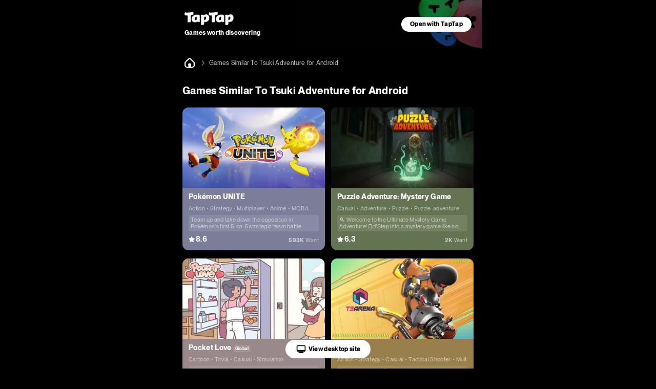

--- FILE ---
content_type: text/html;charset=UTF-8
request_url: https://m.taptap.io/games/games-similar-to-tsuki-adventure-for-android-211420210861
body_size: 24065
content:
<!DOCTYPE html>
<html lang="en">
<head><script>window.__NUXT__={data:{},state:{},_errors:{},serverRendered:true,config:{public:{clusterRegion:"intl",serverApiBaseUrl:"http:\u002F\u002Fistio-ingress-hk-internal-proxy.taptap.io",domain:"www.taptap.io",mBaseUrl:"https:\u002F\u002Fm.taptap.io",wBaseUrl:"https:\u002F\u002Fwww.taptap.io",runtimeEnv:"release",xuaPn:"WebMIntl"},app:{baseURL:"\u002F",buildAssetsDir:"\u002F_nuxt\u002F",cdnURL:"https:\u002F\u002Fassets.tapimg.com\u002Fm-site-intl"}}}</script><script>(function(){"use strict";const p=[["youtube.com","organic-youtube"],["mihoyo.com","organic-mihoyo"],["weixinbridge.com","organic-wxbridge"],["softonic.com","organic-softonic"],["bh3.com","organic-bh3"],["izhaohe.com","organic-zhaohe"],["luobo.cn","organic-luobo"],["duotegame.com","organic-duote"],["moegirl.org.cn","organic-moegirl"],["facebook.com","organic-facebook"],["gamefps.cn","organic-gamefps"],["kurogame.com","organic-kurogame"],["tieba.baidu.com","organic-bdtieba"],["leiting.com","organic-leiting"],["gamein.wiki","organic-gmwiki"],["hblr3.nebulajoy.com","organic-hblr3"],["coc.arkgames.com","organic-coc"],["es2.happyelements.cn","organic-es2"],["xd.com","organic-xd"],["https://t.co","organic-twitter"]],w=[["youtube.com","organic-youtube"],["taptap.cn","organic-taptap_cn"],["taptap.com","organic-taptap_cn"],["facebook.com","organic-facebook"],["gamein.wiki","organic-gamein_wiki"],["apktornado.com","organic-apktornado"],["suhailytr.in","organic-suhailytr"],["eltiomediafire.com","organic-eltiomediafire"],["xd.com","organic-xd"],["mg4a.com","organic-mg4a"],["jogandoeupando.com.br","organic-jogandoeupando"],["bindassankit.com","organic-bindass_ankit"],["instagram.com","organic-instagram"],["jameindy.com","organic-jameindy"],["mmobyte.tv","organic-mmobyte"],["allstarsyt.com","organic-allstarsyt"],["afkmobi.com","organic-afkmobi"],["vk.com","organic-vkontakte"],["pandarticles.com","organic-pandarticles"],["jagattech.in","organic-jagattech"],["protechgaming.in","organic-protech"],["franklyngameplays.com","organic-franklyn_gameplays"],["androidzeirogamer.com.br","organic-androidzeirogamer"],["matjarapps.com","organic-matjarapps"],["fulldescargas.solotech.app","organic-fulldescargas"],["beacons.ai","organic-beacons"],["creativepavan.com","organic-creativepavan"],["7areeftech.com","organic-7areeftech"],["d-gamer.com","organic-d_gamer"],["https://t.co","organic-twitter"]],k=[[/^https?:\/\/(www|m)\.baidu/,"seo-baidu"],[/gamecenter.baidu.com/,"seo-baidu_game"],[/^https?:\/\/www\.google/,"seo-google"],[/^https?:\/\/(wap|www|m)\.sogou/,"seo-sougou"],[/^https?:\/\/(so|nativeapp)\.toutiao/,"seo-toutiao"],[/^https?:\/\/(www|m)\.so.com/,"seo-360"],[/^https?:\/\/(so\.)?(m|quark)\.sm\.cn/,"seo-shenma"],[/^https?:\/\/(www|cn)\.bing/,"seo-bing"],[/^https?:\/\/((www|m)\.)?yahoo\.(com|cn)/,"seo-yahoo"],[/^https?:\/\/duckduckgo\.com/,"seo-duckduckgo"],[/^https?:\/\/(www\.)?yandex\.(com|ru)/,"seo-yandex"],[/9game.cn/,"seo-9game"],[/naver.com/,"seo-naver"],[/coccoc.com/,"seo-coccoc"],[/mobilesearchers.com/,"seo-mobilesearchers"],[/ecosia.org/,"seo-ecosia"]];var h=(o=>(o.fr="FR",o.ar="AR",o.be="BE",o.br="BR",o.ca="CA",o.ch="CH",o.cl="CL",o.tw="TW",o.de="DE",o.ht="HT",o.id="ID",o.kr="KR",o.li="LI",o.lu="LU",o.my="MY",o.nz="NZ",o.pt="PT",o.vn="VN",o.th="TH",o.mm="MM",o.ph="PH",o.ru="RU",o.kh="KH",o.us="US",o.jp="JP",o.it="IT",o.in="IN",o))(h||{});function _(o){const c=`${o}`.match(/.*-(\d+)$/);return(c==null?void 0:c[1])||""}const y=o=>{const{url:c="",isCn:n}=o,g=c.split("?")[0].split("/");let[,a,e,i]=g,r,s,t,m;return r=a,t=e,n||(e==="app"||e==="games"?(r=e,s=a,t=i):a==="app"||a==="games"?(r=a,s=h.us,t=e):h[a]&&!e&&!i&&(r="home",s=a,t="")),n&&a==="secoop"&&(r=e,t=i),typeof t=="string"&&t.includes("-")&&(m=t,t=_(t)),r=r||"home",{region:s,module:r,id:t,fullId:m}},d=(o,c)=>o.test(c),$=o=>d(/android/i,o),P=o=>d(/iPhone|iPad|iPod/i,o),f=o=>d(/iPad/i,o),v=o=>/(mobi|mzbrowser)/i.test(o),C=o=>$(o)||P(o),x=o=>!f(o)&&(v(o)||C(o)),R=o=>!x(o)&&!f(o),U=o=>d(/(bot(\b|\d)|spider|googlebot|yahoo|bingbot|baiduspider|yandex|yeti|yodaobot|gigabot|ia_archiver|facebookexternalhit|twitterbot|developers\.google\.com)/i,o);function j(o){var c,n,u;return(u=(n=(c=window.__NUXT__)==null?void 0:c.config)==null?void 0:n.public)==null?void 0:u[o]}function A(){return!1}function I(){L()}function L(){try{const o=S({ua:navigator.userAgent,referrer:document.referrer,url:location.pathname,search:location.search,wBaseUrl:j("wBaseUrl"),isCn:A()});o&&(location.href=o)}catch(o){console.log(o)}}const O={tw:"zh_TW",kr:"ko_KR",th:"th_TH",id:"id_ID",jp:"ja_JP"},T=["home","post","app","moment","mobile","search"];function S(o){if(!o.ua||U(o.ua)||!R(o.ua))return null;const c=o.url||"",n=o.search||"",u=y({url:c,isCn:o.isCn}),g=u.region,a=u.id,e=u.module;if(T.indexOf(e)===-1)return null;const i=new URLSearchParams(n);if(i.forEach(function(m,l){l.includes("utm")||i.delete(l)}),!i.get("utm_medium")||!i.get("utm_source")){const m=z(o.referrer,o.isCn);if(m){const l=m.utm_medium,b=m.utm_source;l&&i.set("utm_medium",l),b&&i.set("utm_source",b)}}const r=O[g];r&&i.set("hreflang",r);const s=i.toString(),t=o.wBaseUrl;if(e==="home")return s?`${t}?${s}`:t;if(e==="mobile")return s?`${t}/${e}?${s}`:`${t}/${e}`;if(e==="search"){const m=a?`/${a}`:"";return s?`${t}/${e}${m}?${s}`:`${t}/${e}${m}`}return s?`${t}/${e}/${a}?${s}`:`${t}/${e}/${a}`}function z(o,c){const n=[];if(n.push(...k),c&&n.push(...p),c||n.push(...w),!o)return null;const u=/(taptap|xdrnd)\.(cn|com|io)/;if(o.match(u))return null;for(let g=0;g<n.length;g++){const[a,e]=n[g];if(o.match(a)){const[i,r]=e.split("-");return{utm_medium:i,utm_source:r}}}return{utm_source:"other"}}I()})();
</script><meta charset="utf-8">
<title>Games Similar To Tsuki Adventure for Android - TapTap</title>
<meta name="viewport" content="width=device-width, initial-scale=1">
<meta http-equiv="Cache-Control" content="no-transform">
<meta http-equiv="Cache-Control" content="no-siteapp">
<link rel="icon" type="image/x-icon" href="/favicon.ico">
<meta name="description" content="What are some mobile games similar to Tsuki Adventure? TapTap recommends related games for players who like the Tsuki Adventure according to the relevance of the user's favorite games. Players who lik">
<meta name="keywords" content="Games Similar To Tsuki Adventure ,Games related To Tsuki Adventure,Games like Tsuki Adventure">
<meta property="og:title" content="Games Similar To Tsuki Adventure for Android - TapTap">
<meta property="og:description" content="What are some mobile games similar to Tsuki Adventure? TapTap recommends related games for players who like the Tsuki Adventure according to the relevance of the user's favorite games. Players who lik">
<meta property="og:image" content="https://img.tapimg.net/market/images/fe15cfb2acc276b28d177247aee72e47.png/appicon?t=1">
<meta property="og:url" content="https://m.taptap.io/games/games-similar-to-tsuki-adventure-for-android-211420210861">
<script type="application/ld+json">{"@type":"BreadcrumbList","@context":"https://schema.org","itemListElement":[{"@type":"ListItem","position":1,"name":"home","item":{"@type":"Thing","@id":"https://m.taptap.io/"}},{"@type":"ListItem","position":2,"name":"Games Similar To Tsuki Adventure for Android","item":{"@type":"Thing","@id":"https://m.taptap.io/games/games-similar-to-tsuki-adventure-for-android-211420210861"}}]}</script>
<script type="application/ld+json">{"@context":"https://schema.org","@type":"ItemList","listItem":[{"@type":"ListItem","position":1,"listItem":{"@type":"Movie","url":"https://m.taptap.io/US/app/t3-arena-219804","name":"T3 Arena","image":"https://img.tapimg.net/market/images/7644bde99fcdeb300594ff3602fa0c09.png/appicon?t=1","review":{"@type":"Review","reviewRating":{"@type":"Rating","ratingValue":"4.3","reviewBody":"A 5V5 MOBA Shooter"},"author":{"@type":"Person","name":"XD Entertainment Pte Ltd"}},"aggregateRating":{"@type":"AggregateRating","ratingValue":86,"ratingCount":3684,"bestRating":100}}},{"@type":"ListItem","position":2,"listItem":{"@type":"Movie","url":"https://m.taptap.io/US/app/call-of-duty-mobile-153081","name":"Call of Duty®: Mobile","image":"https://img.tapimg.net/market/images/88d218120fd9654f11c1671ce7a637d7.png/appicon?t=1","review":{"@type":"Review","reviewRating":{"@type":"Rating","ratingValue":"4.4","reviewBody":"Get ready for the new season with 1st Anniversary celebration!"},"author":{"@type":"Person","name":"Activision Publishing, Inc."}},"aggregateRating":{"@type":"AggregateRating","ratingValue":88,"ratingCount":13168,"bestRating":100}}},{"@type":"ListItem","position":3,"listItem":{"@type":"Movie","url":"https://m.taptap.io/US/app/the-silent-age-10609","name":"The Silent Age","image":"https://img.tapimg.net/market/images/6c1b4ac9bcf4dfb7c381fa633f60205f.png/appicon?t=1","review":{"@type":"Review","reviewRating":{"@type":"Rating","ratingValue":"4.5","reviewBody":"Travel through the past and future to save the fate of mankind."},"author":{"@type":"Person","name":"TiltGames"}},"aggregateRating":{"@type":"AggregateRating","ratingValue":90,"ratingCount":5,"bestRating":100}}},{"@type":"ListItem","position":4,"listItem":{"@type":"Movie","url":"https://m.taptap.io/US/app/reverse-1999-230088","name":"Reverse: 1999","image":"https://img.tapimg.net/market/images/a1d6deaac0f2011e1bb691d5246d3554.png/appicon?t=1","review":{"@type":"Review","reviewRating":{"@type":"Rating","ratingValue":"4.6","reviewBody":"Version 3.1 -  The Midnight Whistle"},"author":{"@type":"Person","name":"Bluepoch"}},"aggregateRating":{"@type":"AggregateRating","ratingValue":91,"ratingCount":82,"bestRating":100}}},{"@type":"ListItem","position":5,"listItem":{"@type":"Movie","url":"https://m.taptap.io/US/app/metal-revolution-216427","name":"Metal Revolution","image":"https://img.tapimg.net/market/images/776260e8c759d0a225dda6f20cd7e1d9.jpg/appicon?t=1","review":{"@type":"Review","reviewRating":{"@type":"Rating","ratingValue":"3.9","reviewBody":"Embrace the collision of metallic punch and furious moves"},"author":{"@type":"Person","name":"YOUZU(SINGAPORE)PTE.LTD."}},"aggregateRating":{"@type":"AggregateRating","ratingValue":78,"ratingCount":1000,"bestRating":100}}}]}</script>
<link rel="canonical" href="https://m.taptap.io/games/games-similar-to-tsuki-adventure-for-android-211420210861">
<meta name="color-scheme" content="dark">
<meta name="apple-itunes-app" content="app-id=1621229787, app-argument=tapglobal://taptap.tw/?opener=smart_banner&sess_id=260120zhhBvT1EfWPD, affiliate-data=ct=smart_banner">
<link rel="preload" as="image" href="https://img.tapimg.net/market/images/4e20e7c060a5b47fa59f402e72739a07.png">
<link rel="preload" as="image" href="https://img.tapimg.net/market/images/82e5aee22ca33bfadd4cc8ae8871a172.jpg?imageView2/0/w/360/h/203/format/jpg/interlace/1/ignore-error/1&t=1" type="image/webp">
<link rel="preload" as="image" href="https://img.tapimg.net/market/images/de25f15af1b884e1cae6d5465baf253a.png?imageView2/0/w/360/h/203/format/jpg/interlace/1/ignore-error/1&t=1" type="image/webp">
<link rel="preload" as="image" href="https://img.tapimg.net/market/images/a85ac26d09a52f99d204d091c00f3692.jpg?imageView2/0/w/360/h/203/format/jpg/interlace/1/ignore-error/1&t=1" type="image/webp">
<link rel="preload" as="image" href="https://img.tapimg.net/market/images/47e78acc92b686bc1c76bbb9d756d5cf.png?imageView2/0/w/360/h/203/format/jpg/interlace/1/ignore-error/1&t=1" type="image/webp">
<link rel="preload" as="image" href="https://img.tapimg.net/market/images/42f887f4dd940ecc77232bc05947b9ab.png?imageView2/0/w/360/h/203/format/jpg/interlace/1/ignore-error/1&t=1" type="image/webp">
<link rel="preload" as="image" href="https://img.tapimg.net/market/images/4c4c2ffe76137ba52b3dbf0f1692b3fa.jpg?imageView2/0/w/360/h/203/format/jpg/interlace/1/ignore-error/1&t=1" type="image/webp">
<link rel="preload" as="image" href="[data-uri]">
<link rel="preload" as="image" href="https://img2.tapimg.net/moment/etag/FnaNtSbVsPhBbME3l6Njn4JbLxSd.png?imageView2/2/w/360/h/9999/q/80/format/png/interlace/1/ignore-error/1" type="image/webp">
<link rel="preload" as="image" href="https://img.tapimg.net/market/images/9f1b68b326b29fc9d6aa4e92fca694e6.png?imageView2/2/w/360/h/9999/q/80/format/png/interlace/1/ignore-error/1" type="image/webp">
<link rel="preload" as="image" href="https://img2.tapimg.net/moment/etag/Fq_EDeLLaqd-PB0puT5mnUPiuaI4.png?imageView2/2/w/360/h/9999/q/80/format/png/interlace/1/ignore-error/1" type="image/webp"><link rel="prefetch" as="image" type="image/svg+xml" href="https://assets.tapimg.com/m-site-intl/_nuxt/18_hashtag.aa53484b.svg"><link rel="prefetch" as="image" type="image/svg+xml" href="https://assets.tapimg.com/m-site-intl/_nuxt/ico-m20-w20-pc.e9de88ae.svg"><link rel="prefetch" as="image" type="image/svg+xml" href="https://assets.tapimg.com/m-site-intl/_nuxt/28_navigationbar.acf733c9.svg"><link rel="prefetch" as="image" type="image/svg+xml" href="https://assets.tapimg.com/m-site-intl/_nuxt/16_slash.b48810a2.svg"><link rel="prefetch" as="image" type="image/svg+xml" href="https://assets.tapimg.com/m-site-intl/_nuxt/16_pagination.6b57f3e8.svg"><link rel="prefetch" as="image" type="image/svg+xml" href="https://assets.tapimg.com/m-site-intl/_nuxt/16_pagination_active.c346c4ee.svg"><link rel="prefetch" as="image" type="image/svg+xml" href="https://assets.tapimg.com/m-site-intl/_nuxt/12_star_white.3af0cc23.svg"><style>.tap-image[data-v-955f1811]{-o-object-fit:cover;object-fit:cover}.svg-icon[data-v-2a11ac84]{color:currentColor}[class*=icon-28][data-v-2a11ac84]{width:28px;height:28px}[class*=icon-24][data-v-2a11ac84]{width:24px;height:24px}[class*=icon-32][data-v-2a11ac84]{width:32px;height:32px}[class*=icon-12][data-v-2a11ac84]{width:12px;height:12px}[class*=icon-16][data-v-2a11ac84]{width:16px;height:16px}[class*=icon-13][data-v-2a11ac84]{width:13px;height:13px}
</style><style>.label-tag[data-v-4c216e20]{position:relative;display:inline}.label-tag[data-v-4c216e20]:not(:last-of-type){margin-right:10px}.label-tag[data-v-4c216e20]:not(:last-of-type):after{content:"";position:absolute;right:-6px;top:50%;margin-top:-1px;display:block;width:2px;height:2px;border-radius:50%;background:var(--black-50)}
</style><style>.tap-text{display:block}.tap-text__normal-line{word-wrap:break-word;word-break:break-word;overflow:hidden}.tap-text__one-line{white-space:nowrap}.tap-text__multi-line,.tap-text__one-line{word-wrap:break-word;word-break:break-word;overflow:hidden;text-overflow:ellipsis}.tap-text__multi-line{display:-webkit-box;-webkit-box-orient:vertical}
</style><style>.tap-image[data-v-fe07248b]{-o-object-fit:cover;object-fit:cover}
</style><style>.tap-button{border-style:solid;border-width:1px;outline:none;padding-left:16px;padding-right:16px;text-align:center;border-radius:50px;display:flex;align-items:center;justify-content:center}.tap-button--primary{background-color:var(--green-primary);border-color:var(--green-primary);color:var(--black-primary);font-weight:700}.tap-button--secondary{background-color:var(--green-80);border-color:var(--green-80);color:var(--green-primary);font-weight:700}.tap-button--special{background-color:var(--white-primary);border-color:var(--white-primary);color:var(--black-primary);font-weight:700}.tap-button--large{padding:9px 16px}.tap-button--x-large{padding:13px 16px}.tap-button--medium{padding:6px 16px}.tap-button--medium,.tap-button--small{font-size:var(--heading-12-size);line-height:var(--heading-12-line-height)}.tap-button--small{padding:4px 16px}.tap-button--large,.tap-button--x-large{font-size:var(--heading-14-size);line-height:var(--heading-14-line-height)}
</style><style>.guide-header__wrapper[data-v-a2dcc8be]{width:100%;max-width:600px;box-sizing:border-box;background:url(https://img.tapimg.net/market/images/19bbd23578a7d4a22c6116f17121096c.jpg);background-position:100%;background-repeat:no-repeat;background-size:auto 100%;height:95px;display:flex;align-items:center;justify-content:space-between}.guide-button[data-v-a2dcc8be]{height:100%;display:flex;align-items:center;justify-content:center;flex-shrink:0;padding-right:20px}.guide-slogan[data-v-a2dcc8be]{padding-left:20px}.guide-slogan_text[data-v-a2dcc8be]{word-wrap:anywhere;margin-right:8px;margin-top:4px}.open-app__wrapper[data-v-57f396d5]{align-items:center;bottom:-100%;width:100%;background-color:var(--green-40);display:flex;justify-content:center;left:50%;position:fixed;text-align:center;z-index:200;transition:all .3s;max-width:600px;transform:translate(-50%)}.open-app__show[data-v-57f396d5]{bottom:0}.open-app__content[data-v-57f396d5]{box-sizing:border-box;display:flex;max-width:600px;width:100%;justify-content:space-between;align-items:center;padding:16px 20px}.open-app__content-text[data-v-57f396d5]{margin-right:6px;text-align:start}:root{--green-primary:#31ff6c;--green-primary-hover:#2ef066;--green-40:#1d9941;--green-40-hoever:#1b903d;--green-60:#14662b;--green-80:#0a3316;--blue-primary:#0c6fff;--blue-40:#074399;--blue-60:#052c66;--blue-80:#021633;--coral-primary:#ff687f;--coral-40:#993e4c;--coral-60:#662a33;--coral-80:#331519;--lilac-primary:#e5cdec;--lilac-40:#897b8e;--lilac-60:#5c525e;--lilac-80:#2e292f;--black-primary:#000;--black-primary-hover:#191919;--black-10:#1a1a1a;--black-10-hover:#313131;--black-20:#333;--black-20-hover:#474747;--black-30:#4d4d4d;--black-40:#666;--black-50:grey;--black-60:#c9c5ca;--black-70:#f4eff4;--white-primary:#fff;--white-primary-hover:#f0f0f0;--white-border:hsla(0,0%,100%,.05);--white-divider:hsla(0,0%,100%,.1);--white-overlay:rgba(0,0,0,.9);--white-model:rgba(0,0,0,.6);--white-mark:rgba(0,0,0,.1);--white-caption:hsla(0,0%,100%,.6)}:root{--heading-m20-w22-size:20px;--heading-m20-w22-line-height:28px;--heading-m16-w18-size:16px;--heading-m16-w18-line-height:24px;--heading-m14-w16-size:14px;--heading-m14-w16-line-height:22px;--heading-m18-w20-size:18px;--heading-m18-w20-line-height:26px;--list-heading-m16-w18-size:16px;--list-heading-m16-w18-line-height:20px;--list-heading-m14-w16-size:14px;--list-heading-m14-w16-line-height:18px;--paragraph-m16-w16-size:16px;--paragraph-m16-w16-line-height:24px;--paragraph-m14-w14-size:14px;--paragraph-m14-w14-line-height:22px;--caption-m12-w14-size:12px;--caption-m12-w14-line-height:18px;--caption-m10-w12-size:10px;--caption-m10-w12-line-height:14px;--caption-m8-w12-size:8px;--caption-m8-w12-line-height:12px;--space-m2-w4:2px;--space-m4-w6:4px;--space-m6-w8:6px;--space-m8-w10:8px;--space-m8-w12:8px;--space-m10-w14:10px;--space-m12-w16:12px;--space-m14-w18:14px;--space-m16-w20:16px;--space-m18-w22:18px;--space-m20-w24:20px;--space-m24-w30:24px;--space-m32-w38:32px;--radius-m2-w4:2px;--radius-m4-w6:4px;--radius-m6-w8:6px;--radius-m8-w10:8px;--icon-size-m10-w12:10px;--icon-size-m12-w14:12px;--icon-size-m14-w16:14px;--icon-size-m16-w18:16px;--icon-size-m20-w22:20px;--icon-size-m22-w24:22px;--icon-size-m24-w24:24px;--icon-size-m28-w28:28px;--icon-size-m24-w36:24px;--heading-68-size:68px;--heading-68-line-height:1em ;--heading-36-size:36px;--heading-36-line-height:1.5em;--heading-24-size:24px;--heading-24-line-height:1.3em;--heading-20-size:20px;--heading-20-line-height:1.3em;--heading-16-size:16px;--heading-16-line-height:1.3em;--heading-14-size:14px;--heading-14-line-height:1.3em;--heading-12-size:12px;--heading-12-line-height:1.3em;--body-16-size:16px;--body-16-line-height:1.5em;--body-14-size:14px;--body-14-line-height:1.3em;--body-12-size:12px;--body-12-line-height:1.3em;--caption-11-size:11px;--caption-11-line-height:1.2em;--caption-10-size:10px;--caption-10-line-height:1.2em;--caption-8-size:8px;--caption-8-line-height:1.2em;--zIndex-1:100;--zIndex-2:200;--zIndex-3:300;--zIndex-4:400;--zIndex-5:500;--zIndex-6:600;--zIndex-7:700;--zIndex-8:800;--zIndex-9:900;--zIndex-10:1000;--zIndex-navbar:var(--zIndex-1);--zIndex-dropdown:var(--zIndex-1);--zIndex-sticky:var(--zIndex-2);--zIndex-navbar-fixed:var(--zIndex-3);--zIndex-overlay:var(--zIndex-4);--zIndex-dialog:var(--zIndex-5);--zIndex-popover:var(--zIndex-6);--zIndex-tooltip:var(--zIndex-10)}html{-webkit-text-size-adjust:100%}body,button,div,input,li,optgroup,p,select,textarea,ul{margin:0;padding:0}li,ul{list-style:none}a,button,div,input{outline:none;-webkit-tap-highlight-color:transparent}button{border:none}input,textarea{outline:none}a{background-color:transparent;text-decoration:none;color:inherit}b,strong{font-weight:bolder}code,kbd,samp{font-family:monospace,monospace;font-size:1em}small{font-size:80%}sub,sup{font-size:75%;line-height:0;position:relative;vertical-align:baseline}sub{bottom:-.25em}sup{top:-.5em}img{border-style:none}button,input{overflow:visible}button,select{text-transform:none}[type=button],[type=reset],[type=submit],button{-webkit-appearance:button}[type=button]::-moz-focus-inner,[type=reset]::-moz-focus-inner,[type=submit]::-moz-focus-inner,button::-moz-focus-inner{border-style:none;padding:0}[type=button]:-moz-focusring,[type=reset]:-moz-focusring,[type=submit]:-moz-focusring,button:-moz-focusring{outline:1px dotted ButtonText}fieldset{padding:.35em .75em .625em}legend{box-sizing:border-box;color:inherit;display:table;max-width:100%;padding:0;white-space:normal}progress{vertical-align:baseline}textarea{overflow:auto;resize:none;border:none;outline:none}[type=checkbox],[type=radio]{box-sizing:border-box;padding:0}[type=number]::-webkit-inner-spin-button,[type=number]::-webkit-outer-spin-button{height:auto}[type=search]{-webkit-appearance:textfield;outline-offset:-2px}[type=search]::-webkit-search-decoration{-webkit-appearance:none}::-webkit-file-upload-button{-webkit-appearance:button;font:inherit}details{display:block}summary{display:list-item}template{display:none}[hidden]{display:none}@font-face{font-display:swap;font-family:tap-intl-font;font-weight:400;src:url(https://assets.tapimg.com/tap-assets/intl/font/PPNeueMontreal-Regular.woff2) format("woff2"),url(https://assets.tapimg.com/tap-assets/intl/font/PPNeueMontreal-Regular.woff) format("woff"),url(https://assets.tapimg.com/tap-assets/intl/font/PPNeueMontreal-Regular.ttf) format("truetype")}@font-face{font-display:swap;font-family:tap-intl-font;font-weight:700;src:url(https://assets.tapimg.com/tap-assets/intl/font/PPNeueMontreal-Bold.woff2) format("woff2"),url(https://assets.tapimg.com/tap-assets/intl/font/PPNeueMontreal-Bold.woff) format("woff"),url(https://assets.tapimg.com/tap-assets/intl/font/PPNeueMontreal-Bold.ttf) format("truetype")}@font-face{font-display:swap;font-family:tap-intl-font;font-weight:700;font-style:italic;src:url(https://assets.tapimg.com/tap-assets/intl/font/PPNeueMontreal-BoldItalic.woff2) format("woff2"),url(https://assets.tapimg.com/tap-assets/intl/font/PPNeueMontreal-BoldItalic.woff) format("woff"),url(https://assets.tapimg.com/tap-assets/intl/font/PPNeueMontreal-BoldItalic.ttf) format("truetype")}@font-face{font-display:swap;font-family:tap-intl-font;font-style:italic;src:url(https://assets.tapimg.com/tap-assets/intl/font/PPNeueMontreal-Italic.woff2) format("woff2"),url(https://assets.tapimg.com/tap-assets/intl/font/PPNeueMontreal-Italic.woff) format("woff"),url(https://assets.tapimg.com/tap-assets/intl/font/PPNeueMontreal-Italic.ttf) format("truetype")}@font-face{font-display:swap;font-family:tap-intl-font-italic-bold;src:url(https://assets.tapimg.com/tap-assets/intl/font/PPNeueMontreal-BoldItalic.woff2) format("woff2"),url(https://assets.tapimg.com/tap-assets/intl/font/PPNeueMontreal-BoldItalic.woff) format("woff"),url(https://assets.tapimg.com/tap-assets/intl/font/PPNeueMontreal-BoldItalic.ttf) format("truetype")}@font-face{font-display:swap;font-family:tap-intl-font-italic;src:url(https://assets.tapimg.com/tap-assets/intl/font/PPNeueMontreal-Italic.woff2) format("woff2"),url(https://assets.tapimg.com/tap-assets/intl/font/PPNeueMontreal-Italic.woff) format("woff"),url(https://assets.tapimg.com/tap-assets/intl/font/PPNeueMontreal-Italic.ttf) format("truetype")}.font-bold{font-weight:700}.italic{font-family:tap-intl-font-italic}.italic.font-bold{font-family:tap-intl-font-italic-bold}.green-primary{color:var(--green-primary)}.green-40{color:var(--green-40)}.green-60{color:var(--green-60)}.green-80{color:var(--green-80)}.blue-primary{color:var(--blue-primary)}.blue-40{color:var(--blue-40)}.blue-60{color:var(--blue-60)}.blue-80{color:var(--blue-80)}.coral-primary{color:var(--coral-primary)}.coral-40{color:var(--coral-40)}.coral-60{color:var(--coral-60)}.coral-80{color:var(--coral-80)}.lilac-primary{color:var(--lilac-primary)}.lilac-40{color:var(--lilac-40)}.lilac-60{color:var(--lilac-60)}.lilac-80{color:var(--lilac-80)}.black-primary{color:var(--black-primary)}.black-10{color:var(--black-10)}.black-20{color:var(--black-20)}.black-30{color:var(--black-30)}.black-40{color:var(--black-40)}.black-50{color:var(--black-50)}.black-60{color:var(--black-60)}.black-70{color:var(--black-70)}.white-primary{color:var(--white-primary)}.white-divider{color:var(--white-divider)}.white-overlay{color:var(--white-overlay)}.white-model{color:var(--white-model)}.white-mark{color:var(--white-mark)}.white-caption{color:var(--white-caption)}.heading-68{font-size:var(--heading-68-size);line-height:var(--heading-68-line-height)}.heading-36{font-size:var(--heading-36-size);line-height:var(--heading-36-line-height)}.heading-24{font-size:var(--heading-24-size);line-height:var(--heading-24-line-height)}.heading-20{font-size:var(--heading-20-size);line-height:var(--heading-20-line-height)}.heading-16{font-size:var(--heading-16-size);line-height:var(--heading-16-line-height)}.heading-14{font-size:var(--heading-14-size);line-height:var(--heading-14-line-height)}.heading-12{font-size:var(--heading-12-size);line-height:var(--heading-12-line-height)}.body-16{font-size:var(--body-16-size);line-height:var(--body-16-line-height)}.body-14{font-size:var(--body-14-size);line-height:var(--body-14-line-height)}.body-12{font-size:var(--body-12-size);line-height:var(--body-12-line-height)}.caption-10{font-size:var(--caption-10-size);line-height:var(--caption-10-line-height)}.caption-11{font-size:var(--caption-11-size);line-height:var(--caption-11-line-height)}.caption-8{font-size:var(--caption-8-size);line-height:var(--caption-8-line-height)}:root{color-scheme:dark light}.scrollable{overflow:scroll;scrollbar-width:none;-ms-overflow-style:none}.scrollable::-webkit-scrollbar{display:none}.flex{display:flex}.flex-column{flex-direction:column}.align-start{align-items:flex-start}.align-center{align-items:center}.align-end{align-items:flex-end}.justify-start{justify-content:flex-start}.justify-center{justify-content:center}.justify-end{justify-content:flex-end}.flex-center--y{display:flex;align-items:center}.flex-center,.flex-center--x{display:flex;justify-content:center}.flex-center{align-items:center}.flex-1{flex:1;width:0}.clickable{cursor:pointer}html{font-family:tap-intl-font,-apple-system,BlinkMacSystemFont,Segoe UI,Helvetica,Arial,PingFang SC,Noto Sans,Roboto,Microsoft Yahei,sans-serif,Apple Color Emoji,Segoe UI Emoji}body,html{background-color:var(--black-primary);letter-spacing:.02em}body{color:var(--white-primary)}.intl-page{margin:0 auto;max-width:600px}.sheet--hide{display:none}.sheet--show{display:block}.layout__sticky-container{position:sticky;top:0;left:0;z-index:var(--zIndex-navbar)}.go_to_pc--button{position:fixed;bottom:20px;transition:all .3s;background-color:#fff;border-radius:31px;padding:8px 20px;color:#000;left:0;right:0;width:-moz-fit-content;width:fit-content;margin:0 auto;display:flex;align-items:center;justify-content:center}.J_go_to_pc_button_intl_up{bottom:90px}
</style><style>.layout-breadcrumb{padding:14px 16px;display:flex;align-items:center;background-color:#000}.layout-breadcrumb__home{font-size:0}.layout-breadcrumb__slash{margin:0 4px}.layout-breadcrumb__title{color:var(--black-60)}
</style><style>.footer-friend-links{position:relative}.footer-friend-links:after{display:inline-block;content:"";position:absolute;bottom:0;left:0;height:.5px;width:100%;background-color:var(--white-border)}.footer-friend-links__item:not(:last-child){margin-right:17px;position:relative}.footer-friend-links__item:not(:last-child):before{position:absolute;content:"";display:inline-block;height:8px;width:1px;background-color:var(--white-divider);right:-9px;top:4px}.footer-friend-links__title{margin-bottom:12px}.layout-footer{width:100%;background-color:var(--black-10);padding:0 0 100px;box-sizing:border-box}.layout-footer>*{margin:0 30px;text-align:center;max-width:1440px}.layout-footer .footer-friend-links{margin-top:12px}.layout-footer .intl-footer__slogan{padding-top:50px}.layout-footer .download-button-group,.layout-footer .footer-links,.layout-footer .social-medias{margin-top:20px}
</style><style>.intl-footer__slogan{font-size:20px;margin-bottom:20px;line-height:130%;text-align:center}.social-medias{flex-wrap:nowrap;display:flex;justify-content:space-between}.footer-links[data-v-d71597fe]{display:flex;justify-content:center;flex-wrap:wrap;padding:4px 0 0}.footer-links__item[data-v-d71597fe]{display:flex;align-items:center;margin-bottom:4px}.footer-links__item[data-v-d71597fe]:before{content:"";display:inline-block;width:1px;height:15px;background-color:var(--white-divider);margin:0 12px}.footer-links__item[data-v-d71597fe]:first-child:before{display:none}.footer-copyright{display:flex;flex-direction:column;align-items:center}.footer-copyright__button-logo{margin-top:40px;margin-bottom:10px;width:98px;height:auto;display:flex}.footer-copyright__text{text-align:center}
</style><style>.download-button-group{display:flex;align-items:center;justify-content:center}.download-button-group .download-button{background-color:var(--black-primary);font-size:0;border-radius:12px;margin:0 4px}.glow-on-hover{border:none;outline:none;cursor:pointer;position:relative;z-index:0;border-radius:10px}.glow-on-hover:before{content:"";background:linear-gradient(45deg,#31ff6c,#0c6fff,#ff687f,#0c6fff,#31ff6c,#31ff6c,#0c6fff,#ff687f,#0c6fff,#31ff6c,#0c6fff);background:linear-gradient(45deg,var(--green-primary),var(--blue-primary),var(--coral-primary),var(--blue-primary),var(--green-primary),var(--green-primary),var(--blue-primary),var(--coral-primary),var(--blue-primary),var(--green-primary),var(--blue-primary));position:absolute;top:-2px;left:-2px;background-size:400%;z-index:-1;filter:blur(5px);width:calc(100% + 4px);height:calc(100% + 4px);animation:glowing 50s linear infinite;opacity:1;border-radius:10px}@keyframes glowing{0%{background-position:0 0}50%{background-position:400% 0}to{background-position:0 0}}.common-hover-intl{transition:opacity .3s}.common-hover-intl:active{opacity:.7}.download-button-group .tap-image{height:50px}
</style><style>.layout-pagination{background-color:var(--white-divider);border-radius:16px;width:100%;padding:8px 0;margin:12px}.layout-pagination__next,.layout-pagination__prev{width:60px;height:20px}.layout-pagination__next{transform:rotate(180deg)}.layout-pagination__item{height:34px;flex:1;margin:0 7px;position:relative}.layout-pagination__item:after{position:absolute;content:"";right:-7px;height:8px;width:1px;background-color:var(--white-divider);display:inline-block}.layout-pagination__item:nth-child(2):before{position:absolute;content:"";left:-7px;height:8px;width:1px;background-color:var(--white-divider);display:inline-block}.layout-pagination__item-active{color:var(--green-primary);font-weight:700;position:relative}.layout-pagination__item-active-bg{position:relative;width:100%;height:100%;position:absolute;left:0;right:0;display:flex;align-items:center;justify-content:center}.layout-pagination__item-active-bg:after{background-color:var(--green-60);display:inline-block;content:"";height:100%;width:28px;border-radius:8px}.layout-pagination__item-text{z-index:1}
</style><style>.rec-post-card[data-v-0d14d16c]{width:158px;box-sizing:border-box;background:var(--145f3e35);border-radius:12px;overflow:hidden;position:relative;display:inline-block;background-position:50%}.rec-post-card[data-v-0d14d16c]:after{content:"";position:absolute;top:0;left:0;width:100%;height:100%;border-radius:12px;border:1px solid var(--white-border);box-sizing:border-box}.rec-post-card__texts-warp[data-v-0d14d16c]{padding:12px;z-index:10}.rec-post-card__user[data-v-0d14d16c]{display:flex;align-items:center}.rec-post-card__user-avatar[data-v-0d14d16c]{font-size:0}.rec-post-card__username[data-v-0d14d16c]{margin-left:3px}.rec-post-card__title[data-v-0d14d16c]{margin:8px 0 0;color:var(--primary-white)}.rec-post-card__summary[data-v-0d14d16c]{margin-top:8px;color:var(--black-60)}[data-v-0d14d16c] .rec-post-card__cover img{vertical-align:top}[data-v-0d14d16c] .rec-post-card__cover-image{width:100%!important}.rec-post-card__app[data-v-0d14d16c]{height:37px;display:flex;align-items:center;padding:0 12px;width:100%;box-sizing:border-box;position:relative}.rec-post-card__app[data-v-0d14d16c]:after{content:"";display:inline-block;position:absolute;top:0;left:12px;right:12px;width:calc(100% - 24px);height:1px;background-color:var(--black-20)}.rec-post-card__app-mask[data-v-0d14d16c]{background:linear-gradient(180deg,transparent,rgba(0,0,0,.8));position:absolute;bottom:0;left:0}.rec-post-card__app.rec-post-card__app-mask[data-v-0d14d16c]:after{display:none}.rec-post-card__app-title[data-v-0d14d16c]{color:var(--primary-white);margin-left:3px}.rec-app-card__background-app-icon[data-v-0d14d16c]{font-size:0;position:absolute;top:0;left:0;height:0}.rec-app-card[data-v-dc6bec02]{width:158px;border-radius:12px;overflow:hidden;background-color:var(--f6a59d18);display:inline-block;position:relative}.rec-app-card__banner-ratio-wrapper[data-v-dc6bec02]{width:100%;height:0;padding-bottom:56.33%;position:relative;overflow:hidden}.rec-app-card__banner[data-v-dc6bec02]{position:absolute;left:0;top:0;width:100%;height:100%}[data-v-dc6bec02] .rec-app-card__banner .tap-image{height:100%}.rec-app-card__title[data-v-dc6bec02]{padding:8px 12px;color:var(--primary-white);height:54px;box-sizing:border-box}.rec-app-card__title>h2[data-v-dc6bec02]{margin:0}.rec-app-card__title-label[data-v-dc6bec02]{color:var(--primary-white);padding:2px 4px;border-radius:100px;background-color:var(--white-divider)}.rec-app-card__footer[data-v-dc6bec02]{padding:0 12px;display:flex;justify-content:space-between;width:100%;box-sizing:border-box;margin-bottom:12px}.rec-app-card__footer-left[data-v-dc6bec02]{display:flex;align-items:center}.rec-app-card__footer-rate[data-v-dc6bec02]{margin-right:2px}.rec-app-card__footer-right[data-v-dc6bec02]{color:#fff9}.rec-app-card__footer-want-counts[data-v-dc6bec02]{margin-right:2px}.rec-app-card__rank[data-v-dc6bec02]{background-repeat:no-repeat;background-size:cover;background-position:50%;position:absolute;top:0;left:10px;width:26px;height:26px;text-align:center;z-index:1;padding-top:2px}.rec-app-card__description[data-v-dc6bec02]{padding:3px 4px;margin:6px 12px;background:var(--white-divider);border-radius:4px}.rec-app-card__tags[data-v-dc6bec02]{overflow:hidden;margin:0 12px;width:calc(100% - 24px)}.rec-app-card__tag[data-v-dc6bec02]{overflow:unset}.rec-app-card__tag.label-tag[data-v-dc6bec02]:after{background-color:var(--white-caption)}
</style><style>@font-face{font-display:swap;font-family:tap-intl-font;font-weight:400;src:url(https://assets.tapimg.com/tap-assets/intl/font/PPNeueMontreal-Regular.woff2) format("woff2"),url(https://assets.tapimg.com/tap-assets/intl/font/PPNeueMontreal-Regular.woff) format("woff"),url(https://assets.tapimg.com/tap-assets/intl/font/PPNeueMontreal-Regular.ttf) format("truetype")}@font-face{font-display:swap;font-family:tap-intl-font;font-weight:700;src:url(https://assets.tapimg.com/tap-assets/intl/font/PPNeueMontreal-Bold.woff2) format("woff2"),url(https://assets.tapimg.com/tap-assets/intl/font/PPNeueMontreal-Bold.woff) format("woff"),url(https://assets.tapimg.com/tap-assets/intl/font/PPNeueMontreal-Bold.ttf) format("truetype")}@font-face{font-display:swap;font-family:tap-intl-font;font-weight:700;font-style:italic;src:url(https://assets.tapimg.com/tap-assets/intl/font/PPNeueMontreal-BoldItalic.woff2) format("woff2"),url(https://assets.tapimg.com/tap-assets/intl/font/PPNeueMontreal-BoldItalic.woff) format("woff"),url(https://assets.tapimg.com/tap-assets/intl/font/PPNeueMontreal-BoldItalic.ttf) format("truetype")}@font-face{font-display:swap;font-family:tap-intl-font;font-style:italic;src:url(https://assets.tapimg.com/tap-assets/intl/font/PPNeueMontreal-Italic.woff2) format("woff2"),url(https://assets.tapimg.com/tap-assets/intl/font/PPNeueMontreal-Italic.woff) format("woff"),url(https://assets.tapimg.com/tap-assets/intl/font/PPNeueMontreal-Italic.ttf) format("truetype")}@font-face{font-display:swap;font-family:tap-intl-font-italic-bold;src:url(https://assets.tapimg.com/tap-assets/intl/font/PPNeueMontreal-BoldItalic.woff2) format("woff2"),url(https://assets.tapimg.com/tap-assets/intl/font/PPNeueMontreal-BoldItalic.woff) format("woff"),url(https://assets.tapimg.com/tap-assets/intl/font/PPNeueMontreal-BoldItalic.ttf) format("truetype")}@font-face{font-display:swap;font-family:tap-intl-font-italic;src:url(https://assets.tapimg.com/tap-assets/intl/font/PPNeueMontreal-Italic.woff2) format("woff2"),url(https://assets.tapimg.com/tap-assets/intl/font/PPNeueMontreal-Italic.woff) format("woff"),url(https://assets.tapimg.com/tap-assets/intl/font/PPNeueMontreal-Italic.ttf) format("truetype")}.font-bold{font-weight:700}.italic{font-family:tap-intl-font-italic}.italic.font-bold{font-family:tap-intl-font-italic-bold}.green-primary{color:var(--green-primary)}.green-40{color:var(--green-40)}.green-60{color:var(--green-60)}.green-80{color:var(--green-80)}.blue-primary{color:var(--blue-primary)}.blue-40{color:var(--blue-40)}.blue-60{color:var(--blue-60)}.blue-80{color:var(--blue-80)}.coral-primary{color:var(--coral-primary)}.coral-40{color:var(--coral-40)}.coral-60{color:var(--coral-60)}.coral-80{color:var(--coral-80)}.lilac-primary{color:var(--lilac-primary)}.lilac-40{color:var(--lilac-40)}.lilac-60{color:var(--lilac-60)}.lilac-80{color:var(--lilac-80)}.black-primary{color:var(--black-primary)}.black-10{color:var(--black-10)}.black-20{color:var(--black-20)}.black-30{color:var(--black-30)}.black-40{color:var(--black-40)}.black-50{color:var(--black-50)}.black-60{color:var(--black-60)}.black-70{color:var(--black-70)}.white-primary{color:var(--white-primary)}.white-divider{color:var(--white-divider)}.white-overlay{color:var(--white-overlay)}.white-model{color:var(--white-model)}.white-mark{color:var(--white-mark)}.white-caption{color:var(--white-caption)}.heading-68{font-size:var(--heading-68-size);line-height:var(--heading-68-line-height)}.heading-36{font-size:var(--heading-36-size);line-height:var(--heading-36-line-height)}.heading-24{font-size:var(--heading-24-size);line-height:var(--heading-24-line-height)}.heading-20{font-size:var(--heading-20-size);line-height:var(--heading-20-line-height)}.heading-16{font-size:var(--heading-16-size);line-height:var(--heading-16-line-height)}.heading-14{font-size:var(--heading-14-size);line-height:var(--heading-14-line-height)}.heading-12{font-size:var(--heading-12-size);line-height:var(--heading-12-line-height)}.body-16{font-size:var(--body-16-size);line-height:var(--body-16-line-height)}.body-14{font-size:var(--body-14-size);line-height:var(--body-14-line-height)}.body-12{font-size:var(--body-12-size);line-height:var(--body-12-line-height)}.caption-10{font-size:var(--caption-10-size);line-height:var(--caption-10-line-height)}.caption-11{font-size:var(--caption-11-size);line-height:var(--caption-11-line-height)}.caption-8{font-size:var(--caption-8-size);line-height:var(--caption-8-line-height)}.app-icon__image{border-radius:var(--6d15b41a)}.tap-user-avatar[data-v-1ca55eb8]{border-radius:50%;font-size:0}
</style><style>.games-card[data-v-6d2f33ee]{background-color:var(--81f4dc06);width:158px;border-radius:16px;overflow:hidden;display:inline-block;position:relative}.games-card__banner-ratio-wrapper[data-v-6d2f33ee]{width:100%;height:0;padding-bottom:56.33%;position:relative;overflow:hidden}.games-card__banner[data-v-6d2f33ee]{position:absolute;left:0;top:0;width:100%;height:100%}[data-v-6d2f33ee] .games-card__banner .tap-image{height:100%}.games-card__title[data-v-6d2f33ee]{padding:12px 12px 0;height:69px;box-sizing:border-box}.games-card__title>h2[data-v-6d2f33ee]{margin:0}.games-card__footer[data-v-6d2f33ee]{display:flex;padding:12px 0 12px 12px}.games-card__footer-item[data-v-6d2f33ee]{margin-right:4px}.games-card__footer-item.extra[data-v-6d2f33ee]{display:flex;align-items:center;justify-content:center;background-color:var(--white-divider);width:30px;height:30px;border-radius:6px;color:var(--primary-white)}.rec-posts-card[data-v-bc811baf]{--padding-side:12px;width:158px;border-radius:16px;overflow:hidden;padding:var(--padding-side);background-color:var(--6fe14c01);position:relative;box-sizing:border-box;display:inline-block}.rec-posts-card__title[data-v-bc811baf]{color:var(--primary-white);margin:0}.rec-posts-card__few[data-v-bc811baf]{width:calc(100% + var(--padding-side)*2);margin-left:calc(0px - var(--padding-side));font-size:0;margin-top:24px;position:relative;--zIndex-few-0:3;--zIndex-few-1:2;--zIndex-few-2:1}.rec-posts-card__few-0__ratio-wrapper[data-v-bc811baf]{width:72.78%;padding-bottom:41.14%;height:0;position:relative;margin-left:var(--padding-side);filter:drop-shadow(0 2px 8px rgba(0,0,0,.2));background-color:var(--black-20);z-index:var(--zIndex-few-0);border-radius:8px;overflow:hidden}.rec-posts-card__few-0[data-v-bc811baf]{position:absolute;left:0;top:0}.rec-posts-card__few-0__placeholder[data-v-bc811baf]{position:absolute;left:0;top:0;height:100%;width:100%;display:flex;justify-content:center;align-items:center;opacity:.1}[data-v-bc811baf] .rec-posts-card__few-0__placeholder .tap-image{width:70%;height:auto}[data-v-bc811baf] .rec-posts-card__few-0 .tap-image{width:100%}.rec-posts-card__few-1[data-v-bc811baf]{width:62.66%;padding-bottom:35.44%;right:13.29%;z-index:var(--zIndex-few-1);background:hsla(0,0%,100%,.2)}.rec-posts-card__few-1[data-v-bc811baf],.rec-posts-card__few-2[data-v-bc811baf]{height:0;position:absolute;bottom:0;box-shadow:0 2px 6px #0000001a;-webkit-backdrop-filter:blur(3px);backdrop-filter:blur(3px);border-radius:6px}.rec-posts-card__few-2[data-v-bc811baf]{width:55.06%;padding-bottom:31.65%;right:7.6%;z-index:var(--zIndex-few-2);background:hsla(0,0%,100%,.1)}.rec-posts-card__more[data-v-bc811baf]{position:relative;display:flex;flex-wrap:wrap}.rec-posts-card__more__ratio-wrapper[data-v-bc811baf]{border-radius:6px;font-size:0;overflow:hidden;width:calc(50% - 4px);height:0;padding-bottom:27.8%;margin-top:8px;position:relative}.rec-posts-card__more__ratio-wrapper[data-v-bc811baf]:nth-child(odd){margin-right:8px}[data-v-bc811baf] .rec-posts-card__more__image .tap-image{position:absolute;left:0;top:0;width:100%;height:100%}.rec-posts-card__more__mask[data-v-bc811baf]{width:calc(50% - 4px);height:0;padding-bottom:27.8%;border-radius:6px;color:var(--primary-white);background-color:var(--white-overlay);position:absolute;right:0;bottom:0}.rec-posts-card__more__mask-text[data-v-bc811baf]{height:100%;width:100%;display:flex;align-items:center;justify-content:center;position:absolute;top:0;left:0}
</style><style>.layout[data-v-c63e066b]{--padding-side:16px}.list-title[data-v-c63e066b]{margin-bottom:8px}.list-title[data-v-c63e066b],.padding-side[data-v-c63e066b]{padding:0 var(--padding-side)}.list-warp[data-v-c63e066b]{padding:12px var(--padding-side);width:100%;box-sizing:border-box;column-count:2;-moz-column-count:2;-webkit-column-count:2;column-gap:12px;-moz-column-gap:12px;-webkit-column-gap:12px}.list-item[data-v-c63e066b]{-moz-column-break-inside:avoid;break-inside:avoid;box-sizing:border-box;margin-bottom:12px;width:inherit!important}[data-v-c63e066b] .list-item .games-card__title,[data-v-c63e066b] .list-item .rec-app-card__title{height:auto}.rec-list__block-title__post[data-v-c63e066b]{margin-top:8px}.rec-list__block-title__app[data-v-c63e066b]{margin-top:12px}.rec-list__block-title[data-v-c63e066b]:before{display:inline-block;content:"";width:3px;height:13px;background-color:var(--green-primary);margin-right:8px}.hashtag__mentioned-games[data-v-c63e066b]{display:flex;padding:8px 0}.hashtag__mentioned-game[data-v-c63e066b]{flex-shrink:0;margin-left:12px}.hashtag__mentioned-game[data-v-c63e066b]:first-child{margin-left:var(--padding-side)}.hashtag__mentioned-game[data-v-c63e066b]:last-child{margin-right:var(--padding-side)}[data-v-c63e066b] .hashtag__banner{width:100%;margin-top:12px}.hashtag__description[data-v-c63e066b]{padding:12px var(--padding-side) 0}.hashtag-icon-wrapper[data-v-c63e066b]{width:20px;display:inline-block}.rec-list__related-text-link[data-v-c63e066b]{padding:0 var(--padding-side)}.rec-list__related-text-link__title[data-v-c63e066b]{padding:12px 0 4px}</style><style>.layout-pagination{background-color:var(--white-divider);border-radius:16px;width:100%;padding:8px 0;margin:12px}.layout-pagination__next,.layout-pagination__prev{width:60px;height:20px}.layout-pagination__next{transform:rotate(180deg)}.layout-pagination__item{height:34px;flex:1;margin:0 7px;position:relative}.layout-pagination__item:after{position:absolute;content:"";right:-7px;height:8px;width:1px;background-color:var(--white-divider);display:inline-block}.layout-pagination__item:nth-child(2):before{position:absolute;content:"";left:-7px;height:8px;width:1px;background-color:var(--white-divider);display:inline-block}.layout-pagination__item-active{color:var(--green-primary);font-weight:700;position:relative}.layout-pagination__item-active-bg{position:relative;width:100%;height:100%;position:absolute;left:0;right:0;display:flex;align-items:center;justify-content:center}.layout-pagination__item-active-bg:after{background-color:var(--green-60);display:inline-block;content:"";height:100%;width:28px;border-radius:8px}.layout-pagination__item-text{z-index:1}</style><style>.tags-group[data-v-4274fd83]{display:flex;flex-wrap:wrap;padding:8px 0}.tags-group__item[data-v-4274fd83]{padding:5px 8px;margin-right:6px;margin-bottom:8px;background-color:var(--white-divider);border-radius:15px}</style><style>.layout-footer{width:100%;background-color:var(--black-10);padding:0 0 100px;box-sizing:border-box}.layout-footer>*{margin:0 30px;text-align:center;max-width:1440px}.layout-footer .footer-friend-links{margin-top:12px}.layout-footer .intl-footer__slogan{padding-top:50px}.layout-footer .download-button-group,.layout-footer .footer-links,.layout-footer .social-medias{margin-top:20px}</style><link rel="preload" as="script" href="https://assets.tapimg.com/m-site-intl/client/entry.e93b5dc8.iife.js"><link rel="preload" as="script" href="https://assets.tapimg.com/m-site-intl/client/sentry.35cecf0c.iife.js"><script>
        try {
          if (typeof PerformanceObserver !== 'undefined') {
          var observer = new PerformanceObserver(function(list) {
            if(!window.elementTimings) {
              window.elementTimings = [];
            }
            list.getEntries().forEach(function(entry) {
              window.elementTimings.push(entry);
            });
          });
          observer.observe({ entryTypes: ['element'] });
          }
        } catch (_) {}

        </script></head>
<body ><div id="__nuxt"><div id="JS_app_root" class="intl-page layout" data-v-c63e066b><div class="guide-header__wrapper JS_guide-header" style="" data-v-a2dcc8be><div class="guide-slogan" data-v-a2dcc8be><a href="/" class="tap-router clickable" data-props="{&quot;to&quot;:{&quot;route&quot;:{&quot;name&quot;:&quot;HomePage&quot;}}}" data-v-a2dcc8be><img alt="TapTap" src="https://img.tapimg.net/market/images/4e20e7c060a5b47fa59f402e72739a07.png" data-src="https://img.tapimg.net/market/images/4e20e7c060a5b47fa59f402e72739a07.png" loading="eager" class="tap-image guide-slogan_image" width="96" data-v-a2dcc8be data-v-955f1811></a><p class="heading-12 font-bold white-primary guide-slogan_text" data-v-a2dcc8be>Games worth discovering</p></div><div class="guide-button" data-v-a2dcc8be><a href="/games/games-similar-to-tsuki-adventure-for-android-211420210861" class="tap-router clickable tap-button clickable tap-button--medium tap-button--special" data-props="{&quot;to&quot;:{&quot;route&quot;:{&quot;name&quot;:&quot;GameRecListPage&quot;},&quot;params&quot;:{&quot;id&quot;:&quot;games-similar-to-tsuki-adventure-for-android-211420210861&quot;,&quot;page&quot;:&quot;&quot;}},&quot;goNative&quot;:true}" data-v-a2dcc8be>Open with TapTap</a></div></div><div class="layout__sticky-container"><div class="layout-breadcrumb"><a href="/" class="tap-router clickable layout-breadcrumb__home"><img alt="icon" src="https://assets.tapimg.com/m-site-intl/_nuxt/28_navigationbar.acf733c9.svg" data-src="https://assets.tapimg.com/m-site-intl/_nuxt/28_navigationbar.acf733c9.svg" loading="eager" class="tap-image icon-null svg-icon" data-v-2a11ac84 data-v-955f1811></a><img alt="icon" src="https://assets.tapimg.com/m-site-intl/_nuxt/16_slash.b48810a2.svg" data-src="https://assets.tapimg.com/m-site-intl/_nuxt/16_slash.b48810a2.svg" loading="eager" class="tap-image icon-null svg-icon layout-breadcrumb__slash" data-v-2a11ac84 data-v-955f1811><div class="tap-text tap-text__one-line layout-breadcrumb__title body-12" style="-webkit-line-clamp:1;">Games Similar To Tsuki Adventure for Android</div></div></div><h1 class="tap-text tap-text__multi-line heading-20 font-bold list-title" style="-webkit-line-clamp:3;" data-v-c63e066b>Games Similar To Tsuki Adventure for Android</h1><div class="list-warp" data-v-c63e066b><a href="/app/pok%C3%A9mon-unite-205298" class="tap-router clickable rec-app-card list-item" itemscope itemprop="MobileApplication" itemtype="https://schema.org/MobileApplication" data-v-c63e066b style="--f6a59d18:rgba(124,125,153,1);" data-v-dc6bec02><div class="rec-app-card__banner-ratio-wrapper" data-v-dc6bec02><div class="tap-image-wrapper rec-app-card__banner" style="" data-v-dc6bec02 data-v-fe07248b><img style="background-color:;" src="https://img.tapimg.net/market/images/82e5aee22ca33bfadd4cc8ae8871a172.jpg?imageView2/0/w/360/h/203/format/jpg/interlace/1/ignore-error/1&amp;t=1" data-src="https://img.tapimg.net/market/images/82e5aee22ca33bfadd4cc8ae8871a172.jpg?imageView2/0/w/360/h/203/format/jpg/interlace/1/ignore-error/1&amp;t=1" class="tap-image" alt="Banner of Pokémon UNITE " loading="eager" data-v-fe07248b></div></div><div class="rec-app-card__title" data-v-dc6bec02><h2 class="tap-text tap-text__multi-line heading-14 font-bold" style="-webkit-line-clamp:2;" itemprop="name" data-v-dc6bec02>Pokémon UNITE </h2><meta itemprop="applicationCategory" content="Game" data-v-dc6bec02><meta itemprop="applicationSubCategory" content="Action" data-v-dc6bec02><meta itemprop="operatingSystem" content="android, ios" data-v-dc6bec02></div><div class="rec-app-card__tags flex" data-v-dc6bec02><span class="tap-text tap-text__one-line label-tag body-12 black-50 caption-11 white-caption rec-app-card__tag" style="-webkit-line-clamp:1;" data-v-dc6bec02 data-v-4c216e20>Action</span><span class="tap-text tap-text__one-line label-tag body-12 black-50 caption-11 white-caption rec-app-card__tag" style="-webkit-line-clamp:1;" data-v-dc6bec02 data-v-4c216e20>Strategy</span><span class="tap-text tap-text__one-line label-tag body-12 black-50 caption-11 white-caption rec-app-card__tag" style="-webkit-line-clamp:1;" data-v-dc6bec02 data-v-4c216e20>Multiplayer</span><span class="tap-text tap-text__one-line label-tag body-12 black-50 caption-11 white-caption rec-app-card__tag" style="-webkit-line-clamp:1;" data-v-dc6bec02 data-v-4c216e20>Anime</span><span class="tap-text tap-text__one-line label-tag body-12 black-50 caption-11 white-caption rec-app-card__tag" style="-webkit-line-clamp:1;" data-v-dc6bec02 data-v-4c216e20>MOBA</span></div><div class="rec-app-card__description" data-v-dc6bec02><div class="tap-text tap-text__multi-line white-caption caption-11" style="-webkit-line-clamp:2;" itemprop="description" data-v-dc6bec02>Team up and take down the opposition in Pokémon’s first 5-on-5 strategic team battle game!Join Trainers from around the world as they head for Aeos Island to compete in Unite Battles! In Unite Bat...</div></div><div class="rec-app-card__footer" data-v-dc6bec02><div class="rec-app-card__footer-left" itemscope itemprop="aggregateRating" itemtype="http://schema.org/AggregateRating" data-v-dc6bec02><img alt="icon" src="https://assets.tapimg.com/m-site-intl/_nuxt/12_star_white.3af0cc23.svg" data-src="https://assets.tapimg.com/m-site-intl/_nuxt/12_star_white.3af0cc23.svg" loading="eager" class="tap-image icon-12 svg-icon rec-app-card__footer-rate" data-v-dc6bec02 data-v-2a11ac84 data-v-955f1811><span class="heading-14 font-bold" itemprop="ratingValue" data-v-dc6bec02>8.6</span><meta itemprop="reviewCount" content="3776" data-v-dc6bec02><meta itemprop="bestRating" content="10" data-v-dc6bec02><meta itemprop="worstRating" content="1" data-v-dc6bec02></div><div class="rec-app-card__footer-right" data-v-dc6bec02><span class="rec-app-card__footer-want-counts caption-11 font-bold" data-v-dc6bec02>593K</span><span class="caption-11" data-v-dc6bec02>Want</span></div></div></a><a href="/app/pocket-love-230884" class="tap-router clickable rec-app-card list-item" itemscope itemprop="MobileApplication" itemtype="https://schema.org/MobileApplication" data-v-c63e066b style="--f6a59d18:rgba(153,137,138,1);" data-v-dc6bec02><div class="rec-app-card__banner-ratio-wrapper" data-v-dc6bec02><div class="tap-image-wrapper rec-app-card__banner" style="" data-v-dc6bec02 data-v-fe07248b><img style="background-color:;" src="https://img.tapimg.net/market/images/de25f15af1b884e1cae6d5465baf253a.png?imageView2/0/w/360/h/203/format/jpg/interlace/1/ignore-error/1&amp;t=1" data-src="https://img.tapimg.net/market/images/de25f15af1b884e1cae6d5465baf253a.png?imageView2/0/w/360/h/203/format/jpg/interlace/1/ignore-error/1&amp;t=1" class="tap-image" alt="Banner of Pocket Love " loading="eager" data-v-fe07248b></div></div><div class="rec-app-card__title" data-v-dc6bec02><h2 class="tap-text tap-text__multi-line heading-14 font-bold" style="-webkit-line-clamp:2;" itemprop="name" data-v-dc6bec02>Pocket Love <span class="rec-app-card__title-label caption-8 font-bold" data-v-dc6bec02>Global</span></h2><meta itemprop="applicationCategory" content="Game" data-v-dc6bec02><meta itemprop="applicationSubCategory" content="Cartoon" data-v-dc6bec02><meta itemprop="operatingSystem" content="android, ios" data-v-dc6bec02></div><div class="rec-app-card__tags flex" data-v-dc6bec02><span class="tap-text tap-text__one-line label-tag body-12 black-50 caption-11 white-caption rec-app-card__tag" style="-webkit-line-clamp:1;" data-v-dc6bec02 data-v-4c216e20>Cartoon</span><span class="tap-text tap-text__one-line label-tag body-12 black-50 caption-11 white-caption rec-app-card__tag" style="-webkit-line-clamp:1;" data-v-dc6bec02 data-v-4c216e20>Trivia</span><span class="tap-text tap-text__one-line label-tag body-12 black-50 caption-11 white-caption rec-app-card__tag" style="-webkit-line-clamp:1;" data-v-dc6bec02 data-v-4c216e20>Casual</span><span class="tap-text tap-text__one-line label-tag body-12 black-50 caption-11 white-caption rec-app-card__tag" style="-webkit-line-clamp:1;" data-v-dc6bec02 data-v-4c216e20>Simulation</span></div><div class="rec-app-card__description" data-v-dc6bec02><div class="tap-text tap-text__multi-line white-caption caption-11" style="-webkit-line-clamp:2;" itemprop="description" data-v-dc6bec02>Create your own adorable couple, dress them up with fantastic style, build, decorate, and design their home, adopt a loyal furry pet, and watch them experience cute moments together in this shrunk dow...</div></div><div class="rec-app-card__footer" data-v-dc6bec02><div class="rec-app-card__footer-left" itemscope itemprop="aggregateRating" itemtype="http://schema.org/AggregateRating" data-v-dc6bec02><img alt="icon" src="https://assets.tapimg.com/m-site-intl/_nuxt/12_star_white.3af0cc23.svg" data-src="https://assets.tapimg.com/m-site-intl/_nuxt/12_star_white.3af0cc23.svg" loading="eager" class="tap-image icon-12 svg-icon rec-app-card__footer-rate" data-v-dc6bec02 data-v-2a11ac84 data-v-955f1811><span class="heading-14 font-bold" itemprop="ratingValue" data-v-dc6bec02>8.9</span><meta itemprop="reviewCount" content="79" data-v-dc6bec02><meta itemprop="bestRating" content="10" data-v-dc6bec02><meta itemprop="worstRating" content="1" data-v-dc6bec02></div><div class="rec-app-card__footer-right" data-v-dc6bec02><span class="rec-app-card__footer-want-counts caption-11 font-bold" data-v-dc6bec02>1K</span><span class="caption-11" data-v-dc6bec02>Want</span></div></div></a><a href="/app/the-wreck-33610030" class="tap-router clickable rec-app-card list-item" itemscope itemprop="MobileApplication" itemtype="https://schema.org/MobileApplication" data-v-c63e066b style="--f6a59d18:rgba(153,115,105,1);" data-v-dc6bec02><div class="rec-app-card__banner-ratio-wrapper" data-v-dc6bec02><div class="tap-image-wrapper rec-app-card__banner" style="" data-v-dc6bec02 data-v-fe07248b><img style="background-color:;" src="https://img.tapimg.net/market/images/a85ac26d09a52f99d204d091c00f3692.jpg?imageView2/0/w/360/h/203/format/jpg/interlace/1/ignore-error/1&amp;t=1" data-src="https://img.tapimg.net/market/images/a85ac26d09a52f99d204d091c00f3692.jpg?imageView2/0/w/360/h/203/format/jpg/interlace/1/ignore-error/1&amp;t=1" class="tap-image" alt="Banner of The Wreck " loading="eager" data-v-fe07248b></div></div><div class="rec-app-card__title" data-v-dc6bec02><h2 class="tap-text tap-text__multi-line heading-14 font-bold" style="-webkit-line-clamp:2;" itemprop="name" data-v-dc6bec02>The Wreck </h2><meta itemprop="applicationCategory" content="Game" data-v-dc6bec02><meta itemprop="applicationSubCategory" content="Adventure" data-v-dc6bec02><meta itemprop="operatingSystem" content="android, ios" data-v-dc6bec02></div><div class="rec-app-card__tags flex" data-v-dc6bec02><span class="tap-text tap-text__one-line label-tag body-12 black-50 caption-11 white-caption rec-app-card__tag" style="-webkit-line-clamp:1;" data-v-dc6bec02 data-v-4c216e20>Adventure</span><span class="tap-text tap-text__one-line label-tag body-12 black-50 caption-11 white-caption rec-app-card__tag" style="-webkit-line-clamp:1;" data-v-dc6bec02 data-v-4c216e20>Singleplayer</span><span class="tap-text tap-text__one-line label-tag body-12 black-50 caption-11 white-caption rec-app-card__tag" style="-webkit-line-clamp:1;" data-v-dc6bec02 data-v-4c216e20>Mystery</span><span class="tap-text tap-text__one-line label-tag body-12 black-50 caption-11 white-caption rec-app-card__tag" style="-webkit-line-clamp:1;" data-v-dc6bec02 data-v-4c216e20>Editors&#39; Choice</span></div><div class="rec-app-card__description" data-v-dc6bec02><div class="tap-text tap-text__multi-line white-caption caption-11" style="-webkit-line-clamp:2;" itemprop="description" data-v-dc6bec02>In 3D visual novel The Wreck, follow failed screenwriter Junon as she attempts to make it through the most pivotal day in her life. Relive the past, alter the present, and embrace the future, or witho...</div></div><div class="rec-app-card__footer" data-v-dc6bec02><div class="rec-app-card__footer-left" itemscope itemprop="aggregateRating" itemtype="http://schema.org/AggregateRating" data-v-dc6bec02><img alt="icon" src="https://assets.tapimg.com/m-site-intl/_nuxt/12_star_white.3af0cc23.svg" data-src="https://assets.tapimg.com/m-site-intl/_nuxt/12_star_white.3af0cc23.svg" loading="eager" class="tap-image icon-12 svg-icon rec-app-card__footer-rate" data-v-dc6bec02 data-v-2a11ac84 data-v-955f1811><span class="heading-14 font-bold" itemprop="ratingValue" data-v-dc6bec02>8.2</span><meta itemprop="reviewCount" content="1" data-v-dc6bec02><meta itemprop="bestRating" content="10" data-v-dc6bec02><meta itemprop="worstRating" content="1" data-v-dc6bec02></div><div class="rec-app-card__footer-right" data-v-dc6bec02><span class="rec-app-card__footer-want-counts caption-11 font-bold" data-v-dc6bec02>3K</span><span class="caption-11" data-v-dc6bec02>Want</span></div></div></a><a href="/app/smith-story-3-pessie-run-33647536" class="tap-router clickable rec-app-card list-item" itemscope itemprop="MobileApplication" itemtype="https://schema.org/MobileApplication" data-v-c63e066b style="--f6a59d18:rgba(115,108,110,1);" data-v-dc6bec02><div class="rec-app-card__banner-ratio-wrapper" data-v-dc6bec02><div class="tap-image-wrapper JS_lazy-image rec-app-card__banner" style="" data-v-dc6bec02 data-v-fe07248b><img style="background-color:rgba(115,108,110,1);" src="[data-uri]" data-src="https://img.tapimg.net/market/images/99d298aedd50c337acff4a706f608836.png?imageView2/0/w/360/h/203/format/jpg/interlace/1/ignore-error/1&amp;t=1" class="tap-image lazy-image" alt="Banner of Smith Story 3: Pessie Run " loading="lazy" data-v-fe07248b></div></div><div class="rec-app-card__title" data-v-dc6bec02><h2 class="tap-text tap-text__multi-line heading-14 font-bold" style="-webkit-line-clamp:2;" itemprop="name" data-v-dc6bec02>Smith Story 3: Pessie Run </h2><meta itemprop="applicationCategory" content="Game" data-v-dc6bec02><meta itemprop="applicationSubCategory" content="RPG" data-v-dc6bec02><meta itemprop="operatingSystem" content="android, ios" data-v-dc6bec02></div><div class="rec-app-card__tags flex" data-v-dc6bec02><span class="tap-text tap-text__one-line label-tag body-12 black-50 caption-11 white-caption rec-app-card__tag" style="-webkit-line-clamp:1;" data-v-dc6bec02 data-v-4c216e20>RPG</span><span class="tap-text tap-text__one-line label-tag body-12 black-50 caption-11 white-caption rec-app-card__tag" style="-webkit-line-clamp:1;" data-v-dc6bec02 data-v-4c216e20>Adventure</span><span class="tap-text tap-text__one-line label-tag body-12 black-50 caption-11 white-caption rec-app-card__tag" style="-webkit-line-clamp:1;" data-v-dc6bec02 data-v-4c216e20>Simulation</span></div><div class="rec-app-card__description" data-v-dc6bec02><div class="tap-text tap-text__multi-line white-caption caption-11" style="-webkit-line-clamp:2;" itemprop="description" data-v-dc6bec02>Multiplayer online play-Interact and trade with other players instantly.Synthesis-Players can synthesize weapons, equipment, potions, etc. Go collect all the recipes!Multi-role system-In additi...</div></div><div class="rec-app-card__footer" data-v-dc6bec02><div class="rec-app-card__footer-left" itemscope itemprop="aggregateRating" itemtype="http://schema.org/AggregateRating" data-v-dc6bec02><img alt="icon" src="[data-uri]" data-src="https://assets.tapimg.com/m-site-intl/_nuxt/12_star_white.3af0cc23.svg" loading="lazy" class="tap-image lazy-image JS_lazy-image icon-12 svg-icon rec-app-card__footer-rate" data-v-dc6bec02 data-v-2a11ac84 data-v-955f1811><span class="heading-14 font-bold" itemprop="ratingValue" data-v-dc6bec02>8.6</span><meta itemprop="reviewCount" content="1" data-v-dc6bec02><meta itemprop="bestRating" content="10" data-v-dc6bec02><meta itemprop="worstRating" content="1" data-v-dc6bec02></div><div class="rec-app-card__footer-right" data-v-dc6bec02><span class="rec-app-card__footer-want-counts caption-11 font-bold" data-v-dc6bec02>2K</span><span class="caption-11" data-v-dc6bec02>Want</span></div></div></a><a href="/app/reverse-1999-230088" class="tap-router clickable rec-app-card list-item" itemscope itemprop="MobileApplication" itemtype="https://schema.org/MobileApplication" data-v-c63e066b style="--f6a59d18:rgba(99,115,101,1);" data-v-dc6bec02><div class="rec-app-card__banner-ratio-wrapper" data-v-dc6bec02><div class="tap-image-wrapper JS_lazy-image rec-app-card__banner" style="" data-v-dc6bec02 data-v-fe07248b><img style="background-color:rgba(99,115,101,1);" src="[data-uri]" data-src="https://img.tapimg.net/market/images/b9aed9c6198fac476024a353a4c2a66f.jpg?imageView2/0/w/360/h/203/format/jpg/interlace/1/ignore-error/1&amp;t=1" class="tap-image lazy-image" alt="Banner of Reverse: 1999 " loading="lazy" data-v-fe07248b></div></div><div class="rec-app-card__title" data-v-dc6bec02><h2 class="tap-text tap-text__multi-line heading-14 font-bold" style="-webkit-line-clamp:2;" itemprop="name" data-v-dc6bec02>Reverse: 1999 <span class="rec-app-card__title-label caption-8 font-bold" data-v-dc6bec02>Global</span></h2><meta itemprop="applicationCategory" content="Game" data-v-dc6bec02><meta itemprop="applicationSubCategory" content="Strategy" data-v-dc6bec02><meta itemprop="operatingSystem" content="android, ios" data-v-dc6bec02></div><div class="rec-app-card__tags flex" data-v-dc6bec02><span class="tap-text tap-text__one-line label-tag body-12 black-50 caption-11 white-caption rec-app-card__tag" style="-webkit-line-clamp:1;" data-v-dc6bec02 data-v-4c216e20>Strategy</span><span class="tap-text tap-text__one-line label-tag body-12 black-50 caption-11 white-caption rec-app-card__tag" style="-webkit-line-clamp:1;" data-v-dc6bec02 data-v-4c216e20>RPG</span><span class="tap-text tap-text__one-line label-tag body-12 black-50 caption-11 white-caption rec-app-card__tag" style="-webkit-line-clamp:1;" data-v-dc6bec02 data-v-4c216e20>Time Travel</span><span class="tap-text tap-text__one-line label-tag body-12 black-50 caption-11 white-caption rec-app-card__tag" style="-webkit-line-clamp:1;" data-v-dc6bec02 data-v-4c216e20>Editors&#39; Choice</span><span class="tap-text tap-text__one-line label-tag body-12 black-50 caption-11 white-caption rec-app-card__tag" style="-webkit-line-clamp:1;" data-v-dc6bec02 data-v-4c216e20>Story Rich</span><span class="tap-text tap-text__one-line label-tag body-12 black-50 caption-11 white-caption rec-app-card__tag" style="-webkit-line-clamp:1;" data-v-dc6bec02 data-v-4c216e20>Card</span></div><div class="rec-app-card__description" data-v-dc6bec02><div class="tap-text tap-text__multi-line white-caption caption-11" style="-webkit-line-clamp:2;" itemprop="description" data-v-dc6bec02>Reverse: 1999 is a 20th Century Time-Travel Strategic RPG developed by Bluepoch.On the last day of 1999, the &quot;Storm&quot; fell upon the world. You witnessed an era reversed beneath the rising raindrops....</div></div><div class="rec-app-card__footer" data-v-dc6bec02><div class="rec-app-card__footer-left" itemscope itemprop="aggregateRating" itemtype="http://schema.org/AggregateRating" data-v-dc6bec02><img alt="icon" src="[data-uri]" data-src="https://assets.tapimg.com/m-site-intl/_nuxt/12_star_white.3af0cc23.svg" loading="lazy" class="tap-image lazy-image JS_lazy-image icon-12 svg-icon rec-app-card__footer-rate" data-v-dc6bec02 data-v-2a11ac84 data-v-955f1811><span class="heading-14 font-bold" itemprop="ratingValue" data-v-dc6bec02>9.1</span><meta itemprop="reviewCount" content="82" data-v-dc6bec02><meta itemprop="bestRating" content="10" data-v-dc6bec02><meta itemprop="worstRating" content="1" data-v-dc6bec02></div><div class="rec-app-card__footer-right" data-v-dc6bec02><span class="rec-app-card__footer-want-counts caption-11 font-bold" data-v-dc6bec02>53K</span><span class="caption-11" data-v-dc6bec02>Want</span></div></div></a><a href="/app/unholy-adventure-mystery-215807" class="tap-router clickable rec-app-card list-item" itemscope itemprop="MobileApplication" itemtype="https://schema.org/MobileApplication" data-v-c63e066b style="--f6a59d18:rgba(106,95,115,1);" data-v-dc6bec02><div class="rec-app-card__banner-ratio-wrapper" data-v-dc6bec02><div class="tap-image-wrapper JS_lazy-image rec-app-card__banner" style="" data-v-dc6bec02 data-v-fe07248b><img style="background-color:rgba(106,95,115,1);" src="[data-uri]" data-src="https://img.tapimg.net/market/images/b6fcea2f8fed97cb03e24ed4df852f05.png?imageView2/0/w/360/h/203/format/jpg/interlace/1/ignore-error/1&amp;t=1" class="tap-image lazy-image" alt="Banner of Unholy Adventure: Mystery " loading="lazy" data-v-fe07248b></div></div><div class="rec-app-card__title" data-v-dc6bec02><h2 class="tap-text tap-text__multi-line heading-14 font-bold" style="-webkit-line-clamp:2;" itemprop="name" data-v-dc6bec02>Unholy Adventure: Mystery </h2><meta itemprop="applicationCategory" content="Game" data-v-dc6bec02><meta itemprop="applicationSubCategory" content="Casual" data-v-dc6bec02><meta itemprop="operatingSystem" content="android, ios" data-v-dc6bec02></div><div class="rec-app-card__tags flex" data-v-dc6bec02><span class="tap-text tap-text__one-line label-tag body-12 black-50 caption-11 white-caption rec-app-card__tag" style="-webkit-line-clamp:1;" data-v-dc6bec02 data-v-4c216e20>Casual</span><span class="tap-text tap-text__one-line label-tag body-12 black-50 caption-11 white-caption rec-app-card__tag" style="-webkit-line-clamp:1;" data-v-dc6bec02 data-v-4c216e20>Adventure</span><span class="tap-text tap-text__one-line label-tag body-12 black-50 caption-11 white-caption rec-app-card__tag" style="-webkit-line-clamp:1;" data-v-dc6bec02 data-v-4c216e20>Puzzle</span><span class="tap-text tap-text__one-line label-tag body-12 black-50 caption-11 white-caption rec-app-card__tag" style="-webkit-line-clamp:1;" data-v-dc6bec02 data-v-4c216e20>Puzzle-adventure</span><span class="tap-text tap-text__one-line label-tag body-12 black-50 caption-11 white-caption rec-app-card__tag" style="-webkit-line-clamp:1;" data-v-dc6bec02 data-v-4c216e20>Story Rich</span></div><div class="rec-app-card__description" data-v-dc6bec02><div class="tap-text tap-text__multi-line white-caption caption-11" style="-webkit-line-clamp:2;" itemprop="description" data-v-dc6bec02>If you like point and click adventure puzzle mystery games and narrative games with story mode - you&#39;ve come to the right place.UnHoly Neighborhood is a point and click adventure game with hundreds...</div></div><div class="rec-app-card__footer" data-v-dc6bec02><div class="rec-app-card__footer-left" itemscope itemprop="aggregateRating" itemtype="http://schema.org/AggregateRating" data-v-dc6bec02><img alt="icon" src="[data-uri]" data-src="https://assets.tapimg.com/m-site-intl/_nuxt/12_star_white.3af0cc23.svg" loading="lazy" class="tap-image lazy-image JS_lazy-image icon-12 svg-icon rec-app-card__footer-rate" data-v-dc6bec02 data-v-2a11ac84 data-v-955f1811><span class="heading-14 font-bold" itemprop="ratingValue" data-v-dc6bec02>8.1</span><meta itemprop="reviewCount" content="9" data-v-dc6bec02><meta itemprop="bestRating" content="10" data-v-dc6bec02><meta itemprop="worstRating" content="1" data-v-dc6bec02></div><div class="rec-app-card__footer-right" data-v-dc6bec02><span class="rec-app-card__footer-want-counts caption-11 font-bold" data-v-dc6bec02>1K</span><span class="caption-11" data-v-dc6bec02>Want</span></div></div></a><a href="/app/sumikkogurashi-farm-199444" class="tap-router clickable rec-app-card list-item" itemscope itemprop="MobileApplication" itemtype="https://schema.org/MobileApplication" data-v-c63e066b style="--f6a59d18:rgba(136,153,135,1);" data-v-dc6bec02><div class="rec-app-card__banner-ratio-wrapper" data-v-dc6bec02><div class="tap-image-wrapper JS_lazy-image rec-app-card__banner" style="" data-v-dc6bec02 data-v-fe07248b><img style="background-color:rgba(136,153,135,1);" src="[data-uri]" data-src="https://img.tapimg.net/market/images/3b6d5554c25f3ce5157c5219da13136c.png?imageView2/0/w/360/h/203/format/jpg/interlace/1/ignore-error/1&amp;t=1" class="tap-image lazy-image" alt="Banner of Sumikkogurashi Farm " loading="lazy" data-v-fe07248b></div></div><div class="rec-app-card__title" data-v-dc6bec02><h2 class="tap-text tap-text__multi-line heading-14 font-bold" style="-webkit-line-clamp:2;" itemprop="name" data-v-dc6bec02>Sumikkogurashi Farm </h2><meta itemprop="applicationCategory" content="Game" data-v-dc6bec02><meta itemprop="applicationSubCategory" content="Cartoon" data-v-dc6bec02><meta itemprop="operatingSystem" content="android, ios" data-v-dc6bec02></div><div class="rec-app-card__tags flex" data-v-dc6bec02><span class="tap-text tap-text__one-line label-tag body-12 black-50 caption-11 white-caption rec-app-card__tag" style="-webkit-line-clamp:1;" data-v-dc6bec02 data-v-4c216e20>Cartoon</span><span class="tap-text tap-text__one-line label-tag body-12 black-50 caption-11 white-caption rec-app-card__tag" style="-webkit-line-clamp:1;" data-v-dc6bec02 data-v-4c216e20>Casual</span><span class="tap-text tap-text__one-line label-tag body-12 black-50 caption-11 white-caption rec-app-card__tag" style="-webkit-line-clamp:1;" data-v-dc6bec02 data-v-4c216e20>Management</span><span class="tap-text tap-text__one-line label-tag body-12 black-50 caption-11 white-caption rec-app-card__tag" style="-webkit-line-clamp:1;" data-v-dc6bec02 data-v-4c216e20>Simulation</span><span class="tap-text tap-text__one-line label-tag body-12 black-50 caption-11 white-caption rec-app-card__tag" style="-webkit-line-clamp:1;" data-v-dc6bec02 data-v-4c216e20>Farming</span></div><div class="rec-app-card__description" data-v-dc6bec02><div class="tap-text tap-text__multi-line white-caption caption-11" style="-webkit-line-clamp:2;" itemprop="description" data-v-dc6bec02>Enjoy a Relaxing Farm Life with Sumikkogurashi!This game is perfect for those who love farming games, enjoy a relaxing experience, or are fans of Sumikkogurashi. Create your very own farm and garden.....</div></div><div class="rec-app-card__footer" data-v-dc6bec02><div class="rec-app-card__footer-left" itemscope itemprop="aggregateRating" itemtype="http://schema.org/AggregateRating" data-v-dc6bec02><img alt="icon" src="[data-uri]" data-src="https://assets.tapimg.com/m-site-intl/_nuxt/12_star_white.3af0cc23.svg" loading="lazy" class="tap-image lazy-image JS_lazy-image icon-12 svg-icon rec-app-card__footer-rate" data-v-dc6bec02 data-v-2a11ac84 data-v-955f1811><span class="heading-14 font-bold" itemprop="ratingValue" data-v-dc6bec02>8.5</span><meta itemprop="reviewCount" content="9" data-v-dc6bec02><meta itemprop="bestRating" content="10" data-v-dc6bec02><meta itemprop="worstRating" content="1" data-v-dc6bec02></div><div class="rec-app-card__footer-right" data-v-dc6bec02><span class="rec-app-card__footer-want-counts caption-11 font-bold" data-v-dc6bec02>828</span><span class="caption-11" data-v-dc6bec02>Want</span></div></div></a><a href="/app/zombie-forest-3-underground-33557727" class="tap-router clickable rec-app-card list-item" itemscope itemprop="MobileApplication" itemtype="https://schema.org/MobileApplication" data-v-c63e066b style="--f6a59d18:rgba(77,115,112,1);" data-v-dc6bec02><div class="rec-app-card__banner-ratio-wrapper" data-v-dc6bec02><div class="tap-image-wrapper JS_lazy-image rec-app-card__banner" style="" data-v-dc6bec02 data-v-fe07248b><img style="background-color:rgba(77,115,112,1);" src="[data-uri]" data-src="https://img.tapimg.net/market/images/76087255bf2978b3e36f2fdd0155743f.png?imageView2/0/w/360/h/203/format/jpg/interlace/1/ignore-error/1&amp;t=1" class="tap-image lazy-image" alt="Banner of Zombie Forest 3: Underground " loading="lazy" data-v-fe07248b></div></div><div class="rec-app-card__title" data-v-dc6bec02><h2 class="tap-text tap-text__multi-line heading-14 font-bold" style="-webkit-line-clamp:2;" itemprop="name" data-v-dc6bec02>Zombie Forest 3: Underground </h2><meta itemprop="applicationCategory" content="Game" data-v-dc6bec02><meta itemprop="applicationSubCategory" content="Survival" data-v-dc6bec02><meta itemprop="operatingSystem" content="android, ios" data-v-dc6bec02></div><div class="rec-app-card__tags flex" data-v-dc6bec02><span class="tap-text tap-text__one-line label-tag body-12 black-50 caption-11 white-caption rec-app-card__tag" style="-webkit-line-clamp:1;" data-v-dc6bec02 data-v-4c216e20>Survival</span><span class="tap-text tap-text__one-line label-tag body-12 black-50 caption-11 white-caption rec-app-card__tag" style="-webkit-line-clamp:1;" data-v-dc6bec02 data-v-4c216e20>Action</span><span class="tap-text tap-text__one-line label-tag body-12 black-50 caption-11 white-caption rec-app-card__tag" style="-webkit-line-clamp:1;" data-v-dc6bec02 data-v-4c216e20>Zombie</span><span class="tap-text tap-text__one-line label-tag body-12 black-50 caption-11 white-caption rec-app-card__tag" style="-webkit-line-clamp:1;" data-v-dc6bec02 data-v-4c216e20>Adventure</span></div><div class="rec-app-card__description" data-v-dc6bec02><div class="tap-text tap-text__multi-line white-caption caption-11" style="-webkit-line-clamp:2;" itemprop="description" data-v-dc6bec02>It just so happened that you met the beginning of the zombie apocalypse in the middle of the night forest. Running away from zombies, you accidentally stumbled upon a lonely hut hidden in the very cen...</div></div><div class="rec-app-card__footer" data-v-dc6bec02><div class="rec-app-card__footer-left" itemscope itemprop="aggregateRating" itemtype="http://schema.org/AggregateRating" data-v-dc6bec02><img alt="icon" src="[data-uri]" data-src="https://assets.tapimg.com/m-site-intl/_nuxt/12_star_white.3af0cc23.svg" loading="lazy" class="tap-image lazy-image JS_lazy-image icon-12 svg-icon rec-app-card__footer-rate" data-v-dc6bec02 data-v-2a11ac84 data-v-955f1811><span class="heading-14 font-bold" itemprop="ratingValue" data-v-dc6bec02>8.6</span><meta itemprop="reviewCount" content="1" data-v-dc6bec02><meta itemprop="bestRating" content="10" data-v-dc6bec02><meta itemprop="worstRating" content="1" data-v-dc6bec02></div><div class="rec-app-card__footer-right" data-v-dc6bec02><span class="rec-app-card__footer-want-counts caption-11 font-bold" data-v-dc6bec02>3K</span><span class="caption-11" data-v-dc6bec02>Want</span></div></div></a><a href="/app/cowboy-rodeo-rider-wild-west-226010" class="tap-router clickable rec-app-card list-item" itemscope itemprop="MobileApplication" itemtype="https://schema.org/MobileApplication" data-v-c63e066b style="--f6a59d18:rgba(151,137,105,1);" data-v-dc6bec02><div class="rec-app-card__banner-ratio-wrapper" data-v-dc6bec02><div class="tap-image-wrapper JS_lazy-image rec-app-card__banner" style="" data-v-dc6bec02 data-v-fe07248b><img style="background-color:rgba(151,137,105,1);" src="[data-uri]" data-src="https://img.tapimg.net/market/images/b2d2f8bbafdbf125db7594e15600724b.png?imageView2/0/w/360/h/203/format/jpg/interlace/1/ignore-error/1&amp;t=1" class="tap-image lazy-image" alt="Banner of Cowboy Rodeo Rider- Wild West " loading="lazy" data-v-fe07248b></div></div><div class="rec-app-card__title" data-v-dc6bec02><h2 class="tap-text tap-text__multi-line heading-14 font-bold" style="-webkit-line-clamp:2;" itemprop="name" data-v-dc6bec02>Cowboy Rodeo Rider- Wild West </h2><meta itemprop="applicationCategory" content="Game" data-v-dc6bec02><meta itemprop="applicationSubCategory" content="Action" data-v-dc6bec02><meta itemprop="operatingSystem" content="android" data-v-dc6bec02></div><div class="rec-app-card__tags flex" data-v-dc6bec02><span class="tap-text tap-text__one-line label-tag body-12 black-50 caption-11 white-caption rec-app-card__tag" style="-webkit-line-clamp:1;" data-v-dc6bec02 data-v-4c216e20>Action</span><span class="tap-text tap-text__one-line label-tag body-12 black-50 caption-11 white-caption rec-app-card__tag" style="-webkit-line-clamp:1;" data-v-dc6bec02 data-v-4c216e20>Casual</span><span class="tap-text tap-text__one-line label-tag body-12 black-50 caption-11 white-caption rec-app-card__tag" style="-webkit-line-clamp:1;" data-v-dc6bec02 data-v-4c216e20>Adventure</span></div><div class="rec-app-card__description" data-v-dc6bec02><div class="tap-text tap-text__multi-line white-caption caption-11" style="-webkit-line-clamp:2;" itemprop="description" data-v-dc6bec02>Howdy, Cowboy!Put on your cowboy boots and saddle up, Rodeo because you are in for a dangerous ride in the wild west. Swing your lasso and ride like a real cowboy rodeo through westland and catch wil....</div></div><div class="rec-app-card__footer" data-v-dc6bec02><div class="rec-app-card__footer-left" itemscope itemprop="aggregateRating" itemtype="http://schema.org/AggregateRating" data-v-dc6bec02><img alt="icon" src="[data-uri]" data-src="https://assets.tapimg.com/m-site-intl/_nuxt/12_star_white.3af0cc23.svg" loading="lazy" class="tap-image lazy-image JS_lazy-image icon-12 svg-icon rec-app-card__footer-rate" data-v-dc6bec02 data-v-2a11ac84 data-v-955f1811><span class="heading-14 font-bold" itemprop="ratingValue" data-v-dc6bec02>4.7</span><meta itemprop="reviewCount" content="7" data-v-dc6bec02><meta itemprop="bestRating" content="10" data-v-dc6bec02><meta itemprop="worstRating" content="1" data-v-dc6bec02></div><div class="rec-app-card__footer-right" data-v-dc6bec02><span class="rec-app-card__footer-want-counts caption-11 font-bold" data-v-dc6bec02>932</span><span class="caption-11" data-v-dc6bec02>Want</span></div></div></a><a href="/app/33729296" class="tap-router clickable rec-app-card list-item" itemscope itemprop="MobileApplication" itemtype="https://schema.org/MobileApplication" data-v-c63e066b style="--f6a59d18:rgba(86,115,134,1);" data-v-dc6bec02><div class="rec-app-card__banner-ratio-wrapper" data-v-dc6bec02><div class="tap-image-wrapper JS_lazy-image rec-app-card__banner" style="" data-v-dc6bec02 data-v-fe07248b><img style="background-color:rgba(86,115,134,1);" src="[data-uri]" data-src="https://img.tapimg.net/market/images/fe63f7a985233a7df35e1c8e3681a37c.png?imageView2/0/w/360/h/203/format/jpg/interlace/1/ignore-error/1&amp;t=1" class="tap-image lazy-image" alt="Banner of NARUTO SHIPPUDEN " loading="lazy" data-v-fe07248b></div></div><div class="rec-app-card__title" data-v-dc6bec02><h2 class="tap-text tap-text__multi-line heading-14 font-bold" style="-webkit-line-clamp:2;" itemprop="name" data-v-dc6bec02>NARUTO SHIPPUDEN <span class="rec-app-card__title-label caption-8 font-bold" data-v-dc6bec02>CBT SEA</span></h2><meta itemprop="applicationCategory" content="Game" data-v-dc6bec02><meta itemprop="applicationSubCategory" content="RPG" data-v-dc6bec02><meta itemprop="operatingSystem" content="android" data-v-dc6bec02></div><div class="rec-app-card__tags flex" data-v-dc6bec02><span class="tap-text tap-text__one-line label-tag body-12 black-50 caption-11 white-caption rec-app-card__tag" style="-webkit-line-clamp:1;" data-v-dc6bec02 data-v-4c216e20>RPG</span></div><div class="rec-app-card__description" data-v-dc6bec02><div class="tap-text tap-text__multi-line white-caption caption-11" style="-webkit-line-clamp:2;" itemprop="description" data-v-dc6bec02>In the game, you can play as Naruto Uzumaki, Sasuke Uchiha or Sakura Haruno as you like.You can be friends or rivals with them.What magical stories will happen during your journey in the ninja wo...</div></div><div class="rec-app-card__footer" data-v-dc6bec02><div class="rec-app-card__footer-left" itemscope itemprop="aggregateRating" itemtype="http://schema.org/AggregateRating" data-v-dc6bec02><img alt="icon" src="[data-uri]" data-src="https://assets.tapimg.com/m-site-intl/_nuxt/12_star_white.3af0cc23.svg" loading="lazy" class="tap-image lazy-image JS_lazy-image icon-12 svg-icon rec-app-card__footer-rate" data-v-dc6bec02 data-v-2a11ac84 data-v-955f1811><span class="heading-14 font-bold" itemprop="ratingValue" data-v-dc6bec02>8.4</span><meta itemprop="reviewCount" content="1" data-v-dc6bec02><meta itemprop="bestRating" content="10" data-v-dc6bec02><meta itemprop="worstRating" content="1" data-v-dc6bec02></div><div class="rec-app-card__footer-right" data-v-dc6bec02><span class="rec-app-card__footer-want-counts caption-11 font-bold" data-v-dc6bec02>18K</span><span class="caption-11" data-v-dc6bec02>Want</span></div></div></a><a href="/app/puzzle-adventure-mystery-game-230813" class="tap-router clickable rec-app-card list-item" itemscope itemprop="MobileApplication" itemtype="https://schema.org/MobileApplication" data-v-c63e066b style="--f6a59d18:rgba(100,115,81,1);" data-v-dc6bec02><div class="rec-app-card__banner-ratio-wrapper" data-v-dc6bec02><div class="tap-image-wrapper rec-app-card__banner" style="" data-v-dc6bec02 data-v-fe07248b><img style="background-color:;" src="https://img.tapimg.net/market/images/47e78acc92b686bc1c76bbb9d756d5cf.png?imageView2/0/w/360/h/203/format/jpg/interlace/1/ignore-error/1&amp;t=1" data-src="https://img.tapimg.net/market/images/47e78acc92b686bc1c76bbb9d756d5cf.png?imageView2/0/w/360/h/203/format/jpg/interlace/1/ignore-error/1&amp;t=1" class="tap-image" alt="Banner of Puzzle Adventure: Mystery Game " loading="eager" data-v-fe07248b></div></div><div class="rec-app-card__title" data-v-dc6bec02><h2 class="tap-text tap-text__multi-line heading-14 font-bold" style="-webkit-line-clamp:2;" itemprop="name" data-v-dc6bec02>Puzzle Adventure: Mystery Game </h2><meta itemprop="applicationCategory" content="Game" data-v-dc6bec02><meta itemprop="applicationSubCategory" content="Casual" data-v-dc6bec02><meta itemprop="operatingSystem" content="android" data-v-dc6bec02></div><div class="rec-app-card__tags flex" data-v-dc6bec02><span class="tap-text tap-text__one-line label-tag body-12 black-50 caption-11 white-caption rec-app-card__tag" style="-webkit-line-clamp:1;" data-v-dc6bec02 data-v-4c216e20>Casual</span><span class="tap-text tap-text__one-line label-tag body-12 black-50 caption-11 white-caption rec-app-card__tag" style="-webkit-line-clamp:1;" data-v-dc6bec02 data-v-4c216e20>Adventure</span><span class="tap-text tap-text__one-line label-tag body-12 black-50 caption-11 white-caption rec-app-card__tag" style="-webkit-line-clamp:1;" data-v-dc6bec02 data-v-4c216e20>Puzzle</span><span class="tap-text tap-text__one-line label-tag body-12 black-50 caption-11 white-caption rec-app-card__tag" style="-webkit-line-clamp:1;" data-v-dc6bec02 data-v-4c216e20>Puzzle-adventure</span></div><div class="rec-app-card__description" data-v-dc6bec02><div class="tap-text tap-text__multi-line white-caption caption-11" style="-webkit-line-clamp:2;" itemprop="description" data-v-dc6bec02>🔍 Welcome to the Ultimate Mystery Game Adventure! 🕵️‍♂️Step into a mystery game like no other—packed with challenging puzzles, logic riddles, and hidden secrets waiting to be uncovered! Explore an e...</div></div><div class="rec-app-card__footer" data-v-dc6bec02><div class="rec-app-card__footer-left" itemscope itemprop="aggregateRating" itemtype="http://schema.org/AggregateRating" data-v-dc6bec02><img alt="icon" src="https://assets.tapimg.com/m-site-intl/_nuxt/12_star_white.3af0cc23.svg" data-src="https://assets.tapimg.com/m-site-intl/_nuxt/12_star_white.3af0cc23.svg" loading="eager" class="tap-image icon-12 svg-icon rec-app-card__footer-rate" data-v-dc6bec02 data-v-2a11ac84 data-v-955f1811><span class="heading-14 font-bold" itemprop="ratingValue" data-v-dc6bec02>6.3</span><meta itemprop="reviewCount" content="11" data-v-dc6bec02><meta itemprop="bestRating" content="10" data-v-dc6bec02><meta itemprop="worstRating" content="1" data-v-dc6bec02></div><div class="rec-app-card__footer-right" data-v-dc6bec02><span class="rec-app-card__footer-want-counts caption-11 font-bold" data-v-dc6bec02>2K</span><span class="caption-11" data-v-dc6bec02>Want</span></div></div></a><a href="/app/t3-arena-219804" class="tap-router clickable rec-app-card list-item" itemscope itemprop="MobileApplication" itemtype="https://schema.org/MobileApplication" data-v-c63e066b style="--f6a59d18:rgba(153,127,76,1);" data-v-dc6bec02><div class="rec-app-card__banner-ratio-wrapper" data-v-dc6bec02><div class="tap-image-wrapper rec-app-card__banner" style="" data-v-dc6bec02 data-v-fe07248b><img style="background-color:;" src="https://img.tapimg.net/market/images/42f887f4dd940ecc77232bc05947b9ab.png?imageView2/0/w/360/h/203/format/jpg/interlace/1/ignore-error/1&amp;t=1" data-src="https://img.tapimg.net/market/images/42f887f4dd940ecc77232bc05947b9ab.png?imageView2/0/w/360/h/203/format/jpg/interlace/1/ignore-error/1&amp;t=1" class="tap-image" alt="Banner of T3 Arena " loading="eager" data-v-fe07248b></div></div><div class="rec-app-card__title" data-v-dc6bec02><h2 class="tap-text tap-text__multi-line heading-14 font-bold" style="-webkit-line-clamp:2;" itemprop="name" data-v-dc6bec02>T3 Arena </h2><meta itemprop="applicationCategory" content="Game" data-v-dc6bec02><meta itemprop="applicationSubCategory" content="Action" data-v-dc6bec02><meta itemprop="operatingSystem" content="android, ios" data-v-dc6bec02></div><div class="rec-app-card__tags flex" data-v-dc6bec02><span class="tap-text tap-text__one-line label-tag body-12 black-50 caption-11 white-caption rec-app-card__tag" style="-webkit-line-clamp:1;" data-v-dc6bec02 data-v-4c216e20>Action</span><span class="tap-text tap-text__one-line label-tag body-12 black-50 caption-11 white-caption rec-app-card__tag" style="-webkit-line-clamp:1;" data-v-dc6bec02 data-v-4c216e20>Strategy</span><span class="tap-text tap-text__one-line label-tag body-12 black-50 caption-11 white-caption rec-app-card__tag" style="-webkit-line-clamp:1;" data-v-dc6bec02 data-v-4c216e20>Casual</span><span class="tap-text tap-text__one-line label-tag body-12 black-50 caption-11 white-caption rec-app-card__tag" style="-webkit-line-clamp:1;" data-v-dc6bec02 data-v-4c216e20>Tactical Shooter</span><span class="tap-text tap-text__one-line label-tag body-12 black-50 caption-11 white-caption rec-app-card__tag" style="-webkit-line-clamp:1;" data-v-dc6bec02 data-v-4c216e20>Multiplayer</span><span class="tap-text tap-text__one-line label-tag body-12 black-50 caption-11 white-caption rec-app-card__tag" style="-webkit-line-clamp:1;" data-v-dc6bec02 data-v-4c216e20>Shooter</span><span class="tap-text tap-text__one-line label-tag body-12 black-50 caption-11 white-caption rec-app-card__tag" style="-webkit-line-clamp:1;" data-v-dc6bec02 data-v-4c216e20>Editors&#39; Choice</span></div><div class="rec-app-card__description" data-v-dc6bec02><div class="tap-text tap-text__multi-line white-caption caption-11" style="-webkit-line-clamp:2;" itemprop="description" data-v-dc6bec02>[RUN &amp; GUN FUN]The blockbuster team-based hero shooter &quot;&quot;T3 Arena&quot;&quot; is now available!Enjoy fast-paced, easy-to-learn gameplay in casual &amp; exciting gunfights at the touch of your hands.Transform in...</div></div><div class="rec-app-card__footer" data-v-dc6bec02><div class="rec-app-card__footer-left" itemscope itemprop="aggregateRating" itemtype="http://schema.org/AggregateRating" data-v-dc6bec02><img alt="icon" src="https://assets.tapimg.com/m-site-intl/_nuxt/12_star_white.3af0cc23.svg" data-src="https://assets.tapimg.com/m-site-intl/_nuxt/12_star_white.3af0cc23.svg" loading="eager" class="tap-image icon-12 svg-icon rec-app-card__footer-rate" data-v-dc6bec02 data-v-2a11ac84 data-v-955f1811><span class="heading-14 font-bold" itemprop="ratingValue" data-v-dc6bec02>8.7</span><meta itemprop="reviewCount" content="3684" data-v-dc6bec02><meta itemprop="bestRating" content="10" data-v-dc6bec02><meta itemprop="worstRating" content="1" data-v-dc6bec02></div><div class="rec-app-card__footer-right" data-v-dc6bec02><span class="rec-app-card__footer-want-counts caption-11 font-bold" data-v-dc6bec02>181K</span><span class="caption-11" data-v-dc6bec02>Want</span></div></div></a><a href="/app/call-of-duty-mobile-153081" class="tap-router clickable rec-app-card list-item" itemscope itemprop="MobileApplication" itemtype="https://schema.org/MobileApplication" data-v-c63e066b style="--f6a59d18:rgba(115,112,106,1);" data-v-dc6bec02><div class="rec-app-card__banner-ratio-wrapper" data-v-dc6bec02><div class="tap-image-wrapper rec-app-card__banner" style="" data-v-dc6bec02 data-v-fe07248b><img style="background-color:;" src="https://img.tapimg.net/market/images/4c4c2ffe76137ba52b3dbf0f1692b3fa.jpg?imageView2/0/w/360/h/203/format/jpg/interlace/1/ignore-error/1&amp;t=1" data-src="https://img.tapimg.net/market/images/4c4c2ffe76137ba52b3dbf0f1692b3fa.jpg?imageView2/0/w/360/h/203/format/jpg/interlace/1/ignore-error/1&amp;t=1" class="tap-image" alt="Banner of Call of Duty®: Mobile " loading="eager" data-v-fe07248b></div></div><div class="rec-app-card__title" data-v-dc6bec02><h2 class="tap-text tap-text__multi-line heading-14 font-bold" style="-webkit-line-clamp:2;" itemprop="name" data-v-dc6bec02>Call of Duty®: Mobile <span class="rec-app-card__title-label caption-8 font-bold" data-v-dc6bec02>US</span></h2><meta itemprop="applicationCategory" content="Game" data-v-dc6bec02><meta itemprop="applicationSubCategory" content="Action" data-v-dc6bec02><meta itemprop="operatingSystem" content="android, ios" data-v-dc6bec02></div><div class="rec-app-card__tags flex" data-v-dc6bec02><span class="tap-text tap-text__one-line label-tag body-12 black-50 caption-11 white-caption rec-app-card__tag" style="-webkit-line-clamp:1;" data-v-dc6bec02 data-v-4c216e20>Action</span><span class="tap-text tap-text__one-line label-tag body-12 black-50 caption-11 white-caption rec-app-card__tag" style="-webkit-line-clamp:1;" data-v-dc6bec02 data-v-4c216e20>Realistic</span><span class="tap-text tap-text__one-line label-tag body-12 black-50 caption-11 white-caption rec-app-card__tag" style="-webkit-line-clamp:1;" data-v-dc6bec02 data-v-4c216e20>Casual</span><span class="tap-text tap-text__one-line label-tag body-12 black-50 caption-11 white-caption rec-app-card__tag" style="-webkit-line-clamp:1;" data-v-dc6bec02 data-v-4c216e20>Tactical Shooter</span><span class="tap-text tap-text__one-line label-tag body-12 black-50 caption-11 white-caption rec-app-card__tag" style="-webkit-line-clamp:1;" data-v-dc6bec02 data-v-4c216e20>Multiplayer</span><span class="tap-text tap-text__one-line label-tag body-12 black-50 caption-11 white-caption rec-app-card__tag" style="-webkit-line-clamp:1;" data-v-dc6bec02 data-v-4c216e20>Shooter</span></div><div class="rec-app-card__description" data-v-dc6bec02><div class="tap-text tap-text__multi-line white-caption caption-11" style="-webkit-line-clamp:2;" itemprop="description" data-v-dc6bec02>DMZ: Recon introduces a new tactical extraction experience in Call of Duty: Mobile, launching with Serpent Island, a brand-new map, and Building 21, a returning favorite from the original DMZ on PC an...</div></div><div class="rec-app-card__footer" data-v-dc6bec02><div class="rec-app-card__footer-left" itemscope itemprop="aggregateRating" itemtype="http://schema.org/AggregateRating" data-v-dc6bec02><img alt="icon" src="https://assets.tapimg.com/m-site-intl/_nuxt/12_star_white.3af0cc23.svg" data-src="https://assets.tapimg.com/m-site-intl/_nuxt/12_star_white.3af0cc23.svg" loading="eager" class="tap-image icon-12 svg-icon rec-app-card__footer-rate" data-v-dc6bec02 data-v-2a11ac84 data-v-955f1811><span class="heading-14 font-bold" itemprop="ratingValue" data-v-dc6bec02>8.8</span><meta itemprop="reviewCount" content="13168" data-v-dc6bec02><meta itemprop="bestRating" content="10" data-v-dc6bec02><meta itemprop="worstRating" content="1" data-v-dc6bec02></div><div class="rec-app-card__footer-right" data-v-dc6bec02><span class="rec-app-card__footer-want-counts caption-11 font-bold" data-v-dc6bec02>915K</span><span class="caption-11" data-v-dc6bec02>Want</span></div></div></a><a href="/app/the-silent-age-10609" class="tap-router clickable rec-app-card list-item" itemscope itemprop="MobileApplication" itemtype="https://schema.org/MobileApplication" data-v-c63e066b style="--f6a59d18:rgba(100,115,86,1);" data-v-dc6bec02><div class="rec-app-card__banner-ratio-wrapper" data-v-dc6bec02><div class="tap-image-wrapper JS_lazy-image rec-app-card__banner" style="" data-v-dc6bec02 data-v-fe07248b><img style="background-color:rgba(100,115,86,1);" src="[data-uri]" data-src="https://img.tapimg.net/market/images/232e9cc31810d3dafe364008f51ec398.jpg?imageView2/0/w/360/h/203/format/jpg/interlace/1/ignore-error/1&amp;t=1" class="tap-image lazy-image" alt="Banner of The Silent Age " loading="lazy" data-v-fe07248b></div></div><div class="rec-app-card__title" data-v-dc6bec02><h2 class="tap-text tap-text__multi-line heading-14 font-bold" style="-webkit-line-clamp:2;" itemprop="name" data-v-dc6bec02>The Silent Age <span class="rec-app-card__title-label caption-8 font-bold" data-v-dc6bec02>US</span></h2><meta itemprop="applicationCategory" content="Game" data-v-dc6bec02><meta itemprop="applicationSubCategory" content="Post-apocalyptic" data-v-dc6bec02><meta itemprop="operatingSystem" content="android, ios, pc" data-v-dc6bec02></div><div class="rec-app-card__tags flex" data-v-dc6bec02><span class="tap-text tap-text__one-line label-tag body-12 black-50 caption-11 white-caption rec-app-card__tag" style="-webkit-line-clamp:1;" data-v-dc6bec02 data-v-4c216e20>Post-apocalyptic</span><span class="tap-text tap-text__one-line label-tag body-12 black-50 caption-11 white-caption rec-app-card__tag" style="-webkit-line-clamp:1;" data-v-dc6bec02 data-v-4c216e20>Side Scroller</span><span class="tap-text tap-text__one-line label-tag body-12 black-50 caption-11 white-caption rec-app-card__tag" style="-webkit-line-clamp:1;" data-v-dc6bec02 data-v-4c216e20>Psychological Horror</span><span class="tap-text tap-text__one-line label-tag body-12 black-50 caption-11 white-caption rec-app-card__tag" style="-webkit-line-clamp:1;" data-v-dc6bec02 data-v-4c216e20>Sci-fi</span><span class="tap-text tap-text__one-line label-tag body-12 black-50 caption-11 white-caption rec-app-card__tag" style="-webkit-line-clamp:1;" data-v-dc6bec02 data-v-4c216e20>Linear</span><span class="tap-text tap-text__one-line label-tag body-12 black-50 caption-11 white-caption rec-app-card__tag" style="-webkit-line-clamp:1;" data-v-dc6bec02 data-v-4c216e20>Detective</span><span class="tap-text tap-text__one-line label-tag body-12 black-50 caption-11 white-caption rec-app-card__tag" style="-webkit-line-clamp:1;" data-v-dc6bec02 data-v-4c216e20>Alternate History</span><span class="tap-text tap-text__one-line label-tag body-12 black-50 caption-11 white-caption rec-app-card__tag" style="-webkit-line-clamp:1;" data-v-dc6bec02 data-v-4c216e20>Point &amp; Click</span></div><div class="rec-app-card__description" data-v-dc6bec02><div class="tap-text tap-text__multi-line white-caption caption-11" style="-webkit-line-clamp:2;" itemprop="description" data-v-dc6bec02>The Silent Age takes you on an adventurous journey into a dystopian future where mankind has gone extinct!Travel through time between the iconic 70&#39;s and a desolate present day haunted by silence....</div></div><div class="rec-app-card__footer" data-v-dc6bec02><div class="rec-app-card__footer-left" itemscope itemprop="aggregateRating" itemtype="http://schema.org/AggregateRating" data-v-dc6bec02><img alt="icon" src="[data-uri]" data-src="https://assets.tapimg.com/m-site-intl/_nuxt/12_star_white.3af0cc23.svg" loading="lazy" class="tap-image lazy-image JS_lazy-image icon-12 svg-icon rec-app-card__footer-rate" data-v-dc6bec02 data-v-2a11ac84 data-v-955f1811><span class="heading-14 font-bold" itemprop="ratingValue" data-v-dc6bec02>9.0</span><meta itemprop="reviewCount" content="5" data-v-dc6bec02><meta itemprop="bestRating" content="10" data-v-dc6bec02><meta itemprop="worstRating" content="1" data-v-dc6bec02></div><div class="rec-app-card__footer-right" data-v-dc6bec02><span class="rec-app-card__footer-want-counts caption-11 font-bold" data-v-dc6bec02>6K</span><span class="caption-11" data-v-dc6bec02>Want</span></div></div></a><a href="/app/33747008" class="tap-router clickable rec-app-card list-item" itemscope itemprop="MobileApplication" itemtype="https://schema.org/MobileApplication" data-v-c63e066b style="--f6a59d18:rgba(153,117,119,1);" data-v-dc6bec02><div class="rec-app-card__banner-ratio-wrapper" data-v-dc6bec02><div class="tap-image-wrapper JS_lazy-image rec-app-card__banner" style="" data-v-dc6bec02 data-v-fe07248b><img style="background-color:rgba(153,117,119,1);" src="[data-uri]" data-src="https://img.tapimg.net/market/images/62ca0397074c5e496c16024ece9baaca.png?imageView2/0/w/360/h/203/format/jpg/interlace/1/ignore-error/1&amp;t=1" class="tap-image lazy-image" alt="Banner of Perfect Tidy " loading="lazy" data-v-fe07248b></div></div><div class="rec-app-card__title" data-v-dc6bec02><h2 class="tap-text tap-text__multi-line heading-14 font-bold" style="-webkit-line-clamp:2;" itemprop="name" data-v-dc6bec02>Perfect Tidy </h2><meta itemprop="applicationCategory" content="Game" data-v-dc6bec02><meta itemprop="applicationSubCategory" content="Puzzle" data-v-dc6bec02><meta itemprop="operatingSystem" content="android, ios" data-v-dc6bec02></div><div class="rec-app-card__tags flex" data-v-dc6bec02><span class="tap-text tap-text__one-line label-tag body-12 black-50 caption-11 white-caption rec-app-card__tag" style="-webkit-line-clamp:1;" data-v-dc6bec02 data-v-4c216e20>Puzzle</span><span class="tap-text tap-text__one-line label-tag body-12 black-50 caption-11 white-caption rec-app-card__tag" style="-webkit-line-clamp:1;" data-v-dc6bec02 data-v-4c216e20>Simulation</span></div><div class="rec-app-card__description" data-v-dc6bec02><div class="tap-text tap-text__multi-line white-caption caption-11" style="-webkit-line-clamp:2;" itemprop="description" data-v-dc6bec02>It&#39;s time to escape into an ultimate chill &amp; relaxation with Perfect Tidy, a really satisfying game to comfort your soul, clean your mess, relieve your stress in an extremely magical way 🍀.If you wo.....</div></div><div class="rec-app-card__footer" data-v-dc6bec02><div class="rec-app-card__footer-left" itemscope itemprop="aggregateRating" itemtype="http://schema.org/AggregateRating" data-v-dc6bec02><img alt="icon" src="[data-uri]" data-src="https://assets.tapimg.com/m-site-intl/_nuxt/12_star_white.3af0cc23.svg" loading="lazy" class="tap-image lazy-image JS_lazy-image icon-12 svg-icon rec-app-card__footer-rate" data-v-dc6bec02 data-v-2a11ac84 data-v-955f1811><span class="heading-14 font-bold" itemprop="ratingValue" data-v-dc6bec02>10</span><meta itemprop="reviewCount" content="1" data-v-dc6bec02><meta itemprop="bestRating" content="10" data-v-dc6bec02><meta itemprop="worstRating" content="1" data-v-dc6bec02></div><div class="rec-app-card__footer-right" data-v-dc6bec02><span class="rec-app-card__footer-want-counts caption-11 font-bold" data-v-dc6bec02>220</span><span class="caption-11" data-v-dc6bec02>Want</span></div></div></a><a href="/app/kimetsu-no-yaiba-keppuu-kengeki-royale-186932" class="tap-router clickable rec-app-card list-item" itemscope itemprop="MobileApplication" itemtype="https://schema.org/MobileApplication" data-v-c63e066b style="--f6a59d18:rgba(127,108,107,1);" data-v-dc6bec02><div class="rec-app-card__banner-ratio-wrapper" data-v-dc6bec02><div class="tap-image-wrapper JS_lazy-image rec-app-card__banner" style="" data-v-dc6bec02 data-v-fe07248b><img style="background-color:rgba(127,108,107,1);" src="[data-uri]" data-src="https://img.tapimg.net/market/images/6d704ce080f6def5790202e3f8e121cf.jpg?imageView2/0/w/360/h/203/format/jpg/interlace/1/ignore-error/1&amp;t=1" class="tap-image lazy-image" alt="Banner of Kimetsu no Yaiba: Keppuu Kengeki Royale " loading="lazy" data-v-fe07248b></div></div><div class="rec-app-card__title" data-v-dc6bec02><h2 class="tap-text tap-text__multi-line heading-14 font-bold" style="-webkit-line-clamp:2;" itemprop="name" data-v-dc6bec02>Kimetsu no Yaiba: Keppuu Kengeki Royale <span class="rec-app-card__title-label caption-8 font-bold" data-v-dc6bec02>JP</span></h2><meta itemprop="applicationCategory" content="Game" data-v-dc6bec02><meta itemprop="operatingSystem" content="android" data-v-dc6bec02></div><div class="rec-app-card__description" data-v-dc6bec02><div class="tap-text tap-text__multi-line white-caption caption-11" style="-webkit-line-clamp:2;" itemprop="description" data-v-dc6bec02>&quot;Kimetsu no Yaiba: Chifuu Kengeki Royale&quot; is an asymmetric battle survival action game. Players will be divided into Demon Slayer Corps and Demon camps for asymmetric multiplayer games.&quot;Kimetsu no ...</div></div><div class="rec-app-card__footer" data-v-dc6bec02><div class="rec-app-card__footer-left" itemscope itemprop="aggregateRating" itemtype="http://schema.org/AggregateRating" data-v-dc6bec02><img alt="icon" src="[data-uri]" data-src="https://assets.tapimg.com/m-site-intl/_nuxt/12_star_white.3af0cc23.svg" loading="lazy" class="tap-image lazy-image JS_lazy-image icon-12 svg-icon rec-app-card__footer-rate" data-v-dc6bec02 data-v-2a11ac84 data-v-955f1811><span class="heading-14 font-bold" itemprop="ratingValue" data-v-dc6bec02>9.3</span><meta itemprop="reviewCount" content="2613" data-v-dc6bec02><meta itemprop="bestRating" content="10" data-v-dc6bec02><meta itemprop="worstRating" content="1" data-v-dc6bec02><meta itemprop="publisher" content="Aniplex Inc." data-v-dc6bec02></div><div class="rec-app-card__footer-right" data-v-dc6bec02><span class="rec-app-card__footer-want-counts caption-11 font-bold" data-v-dc6bec02>496K</span><span class="caption-11" data-v-dc6bec02>Want</span></div></div></a><a href="/app/ranch-animal-farming-simulator-33644885" class="tap-router clickable rec-app-card list-item" itemscope itemprop="MobileApplication" itemtype="https://schema.org/MobileApplication" data-v-c63e066b style="--f6a59d18:rgba(111,115,91,1);" data-v-dc6bec02><div class="rec-app-card__banner-ratio-wrapper" data-v-dc6bec02><div class="tap-image-wrapper JS_lazy-image rec-app-card__banner" style="" data-v-dc6bec02 data-v-fe07248b><img style="background-color:rgba(111,115,91,1);" src="[data-uri]" data-src="https://img.tapimg.net/market/images/d51cd9b79e581b20de07655a2a6d48f4.jpg?imageView2/0/w/360/h/203/format/jpg/interlace/1/ignore-error/1&amp;t=1" class="tap-image lazy-image" alt="Banner of Ranch Animal Farming Simulator " loading="lazy" data-v-fe07248b></div></div><div class="rec-app-card__title" data-v-dc6bec02><h2 class="tap-text tap-text__multi-line heading-14 font-bold" style="-webkit-line-clamp:2;" itemprop="name" data-v-dc6bec02>Ranch Animal Farming Simulator </h2><meta itemprop="applicationCategory" content="Game" data-v-dc6bec02><meta itemprop="applicationSubCategory" content="RPG" data-v-dc6bec02><meta itemprop="operatingSystem" content="android, ios" data-v-dc6bec02></div><div class="rec-app-card__tags flex" data-v-dc6bec02><span class="tap-text tap-text__one-line label-tag body-12 black-50 caption-11 white-caption rec-app-card__tag" style="-webkit-line-clamp:1;" data-v-dc6bec02 data-v-4c216e20>RPG</span><span class="tap-text tap-text__one-line label-tag body-12 black-50 caption-11 white-caption rec-app-card__tag" style="-webkit-line-clamp:1;" data-v-dc6bec02 data-v-4c216e20>Adventure</span></div><div class="rec-app-card__description" data-v-dc6bec02><div class="tap-text tap-text__multi-line white-caption caption-11" style="-webkit-line-clamp:2;" itemprop="description" data-v-dc6bec02>Welcome to Ranch Animal Simulator Farming Games! Enjoy Ranch Simulator 2024 range simulator - Farming game and where you are the Builder, Farmer, and Hunter. You can become the best Trader and make yo...</div></div><div class="rec-app-card__footer" data-v-dc6bec02><div class="rec-app-card__footer-left" itemscope itemprop="aggregateRating" itemtype="http://schema.org/AggregateRating" data-v-dc6bec02><img alt="icon" src="[data-uri]" data-src="https://assets.tapimg.com/m-site-intl/_nuxt/12_star_white.3af0cc23.svg" loading="lazy" class="tap-image lazy-image JS_lazy-image icon-12 svg-icon rec-app-card__footer-rate" data-v-dc6bec02 data-v-2a11ac84 data-v-955f1811><span class="heading-14 font-bold" itemprop="ratingValue" data-v-dc6bec02>5.1</span><meta itemprop="reviewCount" content="1" data-v-dc6bec02><meta itemprop="bestRating" content="10" data-v-dc6bec02><meta itemprop="worstRating" content="1" data-v-dc6bec02></div><div class="rec-app-card__footer-right" data-v-dc6bec02><span class="rec-app-card__footer-want-counts caption-11 font-bold" data-v-dc6bec02>3K</span><span class="caption-11" data-v-dc6bec02>Want</span></div></div></a><a href="/app/metal-revolution-216427" class="tap-router clickable rec-app-card list-item" itemscope itemprop="MobileApplication" itemtype="https://schema.org/MobileApplication" data-v-c63e066b style="--f6a59d18:rgba(69,91,132,1);" data-v-dc6bec02><div class="rec-app-card__banner-ratio-wrapper" data-v-dc6bec02><div class="tap-image-wrapper JS_lazy-image rec-app-card__banner" style="" data-v-dc6bec02 data-v-fe07248b><img style="background-color:rgba(69,91,132,1);" src="[data-uri]" data-src="https://img.tapimg.net/market/images/6a74a0b637e59c3141e8f3cbb05d7044.png?imageView2/0/w/360/h/203/format/jpg/interlace/1/ignore-error/1&amp;t=1" class="tap-image lazy-image" alt="Banner of Metal Revolution " loading="lazy" data-v-fe07248b></div></div><div class="rec-app-card__title" data-v-dc6bec02><h2 class="tap-text tap-text__multi-line heading-14 font-bold" style="-webkit-line-clamp:2;" itemprop="name" data-v-dc6bec02>Metal Revolution <span class="rec-app-card__title-label caption-8 font-bold" data-v-dc6bec02>Global</span></h2><meta itemprop="applicationCategory" content="Game" data-v-dc6bec02><meta itemprop="applicationSubCategory" content="Competitive" data-v-dc6bec02><meta itemprop="operatingSystem" content="android" data-v-dc6bec02></div><div class="rec-app-card__tags flex" data-v-dc6bec02><span class="tap-text tap-text__one-line label-tag body-12 black-50 caption-11 white-caption rec-app-card__tag" style="-webkit-line-clamp:1;" data-v-dc6bec02 data-v-4c216e20>Competitive</span><span class="tap-text tap-text__one-line label-tag body-12 black-50 caption-11 white-caption rec-app-card__tag" style="-webkit-line-clamp:1;" data-v-dc6bec02 data-v-4c216e20>Action</span><span class="tap-text tap-text__one-line label-tag body-12 black-50 caption-11 white-caption rec-app-card__tag" style="-webkit-line-clamp:1;" data-v-dc6bec02 data-v-4c216e20>Casual</span><span class="tap-text tap-text__one-line label-tag body-12 black-50 caption-11 white-caption rec-app-card__tag" style="-webkit-line-clamp:1;" data-v-dc6bec02 data-v-4c216e20>Arcade</span><span class="tap-text tap-text__one-line label-tag body-12 black-50 caption-11 white-caption rec-app-card__tag" style="-webkit-line-clamp:1;" data-v-dc6bec02 data-v-4c216e20>Fighting</span><span class="tap-text tap-text__one-line label-tag body-12 black-50 caption-11 white-caption rec-app-card__tag" style="-webkit-line-clamp:1;" data-v-dc6bec02 data-v-4c216e20>Cyberpunk</span></div><div class="rec-app-card__description" data-v-dc6bec02><div class="tap-text tap-text__multi-line white-caption caption-11" style="-webkit-line-clamp:2;" itemprop="description" data-v-dc6bec02>You can be the legend in this next-gen multiplayer fighting game!Metal Revolution is a free, hardcore mecha fighting game which will bring you to the new era of fighting with simple controls, cyber...</div></div><div class="rec-app-card__footer" data-v-dc6bec02><div class="rec-app-card__footer-left" itemscope itemprop="aggregateRating" itemtype="http://schema.org/AggregateRating" data-v-dc6bec02><img alt="icon" src="[data-uri]" data-src="https://assets.tapimg.com/m-site-intl/_nuxt/12_star_white.3af0cc23.svg" loading="lazy" class="tap-image lazy-image JS_lazy-image icon-12 svg-icon rec-app-card__footer-rate" data-v-dc6bec02 data-v-2a11ac84 data-v-955f1811><span class="heading-14 font-bold" itemprop="ratingValue" data-v-dc6bec02>7.8</span><meta itemprop="reviewCount" content="1000" data-v-dc6bec02><meta itemprop="bestRating" content="10" data-v-dc6bec02><meta itemprop="worstRating" content="1" data-v-dc6bec02></div><div class="rec-app-card__footer-right" data-v-dc6bec02><span class="rec-app-card__footer-want-counts caption-11 font-bold" data-v-dc6bec02>50K</span><span class="caption-11" data-v-dc6bec02>Want</span></div></div></a><a href="/app/jump-assemble-33614316" class="tap-router clickable rec-app-card list-item" itemscope itemprop="MobileApplication" itemtype="https://schema.org/MobileApplication" data-v-c63e066b style="--f6a59d18:rgba(149,122,98,1);" data-v-dc6bec02><div class="rec-app-card__banner-ratio-wrapper" data-v-dc6bec02><div class="tap-image-wrapper JS_lazy-image rec-app-card__banner" style="" data-v-dc6bec02 data-v-fe07248b><img style="background-color:rgba(149,122,98,1);" src="[data-uri]" data-src="https://img.tapimg.net/market/images/789d002e515955bfc09dddc74211c3a2.png?imageView2/0/w/360/h/203/format/jpg/interlace/1/ignore-error/1&amp;t=1" class="tap-image lazy-image" alt="Banner of JUMP: Assemble " loading="lazy" data-v-fe07248b></div></div><div class="rec-app-card__title" data-v-dc6bec02><h2 class="tap-text tap-text__multi-line heading-14 font-bold" style="-webkit-line-clamp:2;" itemprop="name" data-v-dc6bec02>JUMP: Assemble <span class="rec-app-card__title-label caption-8 font-bold" data-v-dc6bec02>Global</span></h2><meta itemprop="applicationCategory" content="Game" data-v-dc6bec02><meta itemprop="applicationSubCategory" content="Fast-paced" data-v-dc6bec02><meta itemprop="operatingSystem" content="android" data-v-dc6bec02></div><div class="rec-app-card__tags flex" data-v-dc6bec02><span class="tap-text tap-text__one-line label-tag body-12 black-50 caption-11 white-caption rec-app-card__tag" style="-webkit-line-clamp:1;" data-v-dc6bec02 data-v-4c216e20>Fast-paced</span><span class="tap-text tap-text__one-line label-tag body-12 black-50 caption-11 white-caption rec-app-card__tag" style="-webkit-line-clamp:1;" data-v-dc6bec02 data-v-4c216e20>RPG</span><span class="tap-text tap-text__one-line label-tag body-12 black-50 caption-11 white-caption rec-app-card__tag" style="-webkit-line-clamp:1;" data-v-dc6bec02 data-v-4c216e20>Multiplayer</span><span class="tap-text tap-text__one-line label-tag body-12 black-50 caption-11 white-caption rec-app-card__tag" style="-webkit-line-clamp:1;" data-v-dc6bec02 data-v-4c216e20>MOBA</span></div><div class="rec-app-card__description" data-v-dc6bec02><div class="tap-text tap-text__multi-line white-caption caption-11" style="-webkit-line-clamp:2;" itemprop="description" data-v-dc6bec02>[Game Introduction]&quot;JUMP: Assemble&quot; is a 5v5 MOBA game that brings together multiple popular manga IPs serialized in Shueisha&#39;s &quot;Weekly Shonen Jump.&quot; It is authorized and co-produced by Shueisha. The....</div></div><div class="rec-app-card__footer" data-v-dc6bec02><div class="rec-app-card__footer-left" itemscope itemprop="aggregateRating" itemtype="http://schema.org/AggregateRating" data-v-dc6bec02><img alt="icon" src="[data-uri]" data-src="https://assets.tapimg.com/m-site-intl/_nuxt/12_star_white.3af0cc23.svg" loading="lazy" class="tap-image lazy-image JS_lazy-image icon-12 svg-icon rec-app-card__footer-rate" data-v-dc6bec02 data-v-2a11ac84 data-v-955f1811><span class="heading-14 font-bold" itemprop="ratingValue" data-v-dc6bec02>7.9</span><meta itemprop="reviewCount" content="1" data-v-dc6bec02><meta itemprop="bestRating" content="10" data-v-dc6bec02><meta itemprop="worstRating" content="1" data-v-dc6bec02></div><div class="rec-app-card__footer-right" data-v-dc6bec02><span class="rec-app-card__footer-want-counts caption-11 font-bold" data-v-dc6bec02>72K</span><span class="caption-11" data-v-dc6bec02>Want</span></div></div></a><a href="/app/michi-pizza-33656260" class="tap-router clickable rec-app-card list-item" itemscope itemprop="MobileApplication" itemtype="https://schema.org/MobileApplication" data-v-c63e066b style="--f6a59d18:rgba(137,107,113,1);" data-v-dc6bec02><div class="rec-app-card__banner-ratio-wrapper" data-v-dc6bec02><div class="tap-image-wrapper JS_lazy-image rec-app-card__banner" style="" data-v-dc6bec02 data-v-fe07248b><img style="background-color:rgba(137,107,113,1);" src="[data-uri]" data-src="https://img.tapimg.net/market/images/f45bfb99f265ec56921384fec15b0e48.png?imageView2/0/w/360/h/203/format/jpg/interlace/1/ignore-error/1&amp;t=1" class="tap-image lazy-image" alt="Banner of Michi Pizza " loading="lazy" data-v-fe07248b></div></div><div class="rec-app-card__title" data-v-dc6bec02><h2 class="tap-text tap-text__multi-line heading-14 font-bold" style="-webkit-line-clamp:2;" itemprop="name" data-v-dc6bec02>Michi Pizza </h2><meta itemprop="applicationCategory" content="Game" data-v-dc6bec02><meta itemprop="applicationSubCategory" content="Simulation" data-v-dc6bec02><meta itemprop="operatingSystem" content="android" data-v-dc6bec02></div><div class="rec-app-card__tags flex" data-v-dc6bec02><span class="tap-text tap-text__one-line label-tag body-12 black-50 caption-11 white-caption rec-app-card__tag" style="-webkit-line-clamp:1;" data-v-dc6bec02 data-v-4c216e20>Simulation</span></div><div class="rec-app-card__description" data-v-dc6bec02><div class="tap-text tap-text__multi-line white-caption caption-11" style="-webkit-line-clamp:2;" itemprop="description" data-v-dc6bec02>Step into the whimsical world of &#39;Michi Pizza,&#39; where adorable cat boys whip up the most delightful pizzas you&#39;ve ever seen! Join this feline crew on a culinary adventure like no other, as they knead,...</div></div><div class="rec-app-card__footer" data-v-dc6bec02><div class="rec-app-card__footer-left" itemscope itemprop="aggregateRating" itemtype="http://schema.org/AggregateRating" data-v-dc6bec02><img alt="icon" src="[data-uri]" data-src="https://assets.tapimg.com/m-site-intl/_nuxt/12_star_white.3af0cc23.svg" loading="lazy" class="tap-image lazy-image JS_lazy-image icon-12 svg-icon rec-app-card__footer-rate" data-v-dc6bec02 data-v-2a11ac84 data-v-955f1811><span class="heading-14 font-bold" itemprop="ratingValue" data-v-dc6bec02>8.1</span><meta itemprop="reviewCount" content="1" data-v-dc6bec02><meta itemprop="bestRating" content="10" data-v-dc6bec02><meta itemprop="worstRating" content="1" data-v-dc6bec02></div><div class="rec-app-card__footer-right" data-v-dc6bec02><span class="rec-app-card__footer-want-counts caption-11 font-bold" data-v-dc6bec02>231</span><span class="caption-11" data-v-dc6bec02>Want</span></div></div></a></div><div class="flex justify-center" data-v-c63e066b><div class="layout-pagination flex align-center justify-center"><span href class="tap-router clickable layout-pagination__prev flex align-center justify-center"><img alt="icon" src="https://assets.tapimg.com/m-site-intl/_nuxt/16_pagination.6b57f3e8.svg" data-src="https://assets.tapimg.com/m-site-intl/_nuxt/16_pagination.6b57f3e8.svg" loading="eager" class="tap-image icon-null svg-icon" data-v-2a11ac84 data-v-955f1811></span><span href class="tap-router clickable layout-pagination__item body-16 white-primary flex align-center justify-center layout-pagination__item-active"><span class="layout-pagination__item-active-bg"></span><span class="layout-pagination__item-text">1</span></span><a href="/games/games-similar-to-tsuki-adventure-for-android-211420210861/2" class="tap-router clickable layout-pagination__item body-16 white-primary flex align-center justify-center"><span class="layout-pagination__item-text">2</span></a><a href="/games/games-similar-to-tsuki-adventure-for-android-211420210861/3" class="tap-router clickable layout-pagination__item body-16 white-primary flex align-center justify-center"><span class="layout-pagination__item-text">3</span></a><a href="/games/games-similar-to-tsuki-adventure-for-android-211420210861/4" class="tap-router clickable layout-pagination__item body-16 white-primary flex align-center justify-center"><span class="layout-pagination__item-text">4</span></a><a href="/games/games-similar-to-tsuki-adventure-for-android-211420210861/5" class="tap-router clickable layout-pagination__item body-16 white-primary flex align-center justify-center"><span class="layout-pagination__item-text">5</span></a><a href="/games/games-similar-to-tsuki-adventure-for-android-211420210861/2" class="tap-router clickable layout-pagination__next flex align-center justify-center"><img alt="icon" src="https://assets.tapimg.com/m-site-intl/_nuxt/16_pagination_active.c346c4ee.svg" data-src="https://assets.tapimg.com/m-site-intl/_nuxt/16_pagination_active.c346c4ee.svg" loading="eager" class="tap-image icon-null svg-icon" data-v-2a11ac84 data-v-955f1811></a></div></div><div class="rec-list__related-text-link" data-v-c63e066b><div class="tap-text tap-text__normal-line rec-list__block-title rec-list__related-text-link__title body-16 font-bold" style="-webkit-line-clamp:0;" data-v-c63e066b>You might also like</div><div class="tags-group" data-v-c63e066b data-v-4274fd83><a href="/games/games-similar-to-furistas-cat-cafe-for-android-211420203837" class="tap-router clickable heading-14 font-bold white-primary tags-group__item" data-v-4274fd83>Games Similar To Furistas Cat Cafe for Android</a><a href="/games/games-similar-to-drift-clash-online-racing-for-android-211420144221" class="tap-router clickable heading-14 font-bold white-primary tags-group__item" data-v-4274fd83>Games Similar To Drift Clash Online Racing for Android</a><a href="/games/games-similar-to-monster-hunter-portable-2nd-g-for-ios-for-android-211420085121" class="tap-router clickable heading-14 font-bold white-primary tags-group__item" data-v-4274fd83>Games Similar To MONSTER HUNTER PORTABLE 2nd G for iOS for Android</a><a href="/games/games-similar-to-anime-feet-2-for-android-211420364642" class="tap-router clickable heading-14 font-bold white-primary tags-group__item" data-v-4274fd83>Games Similar To Anime Feet 2 for Android</a><a href="/games/games-similar-to-sexy-game-girl-solitaire-10-for-android-211453699323" class="tap-router clickable heading-14 font-bold white-primary tags-group__item" data-v-4274fd83>Games Similar To Sexy Game Girl Solitaire 10 for Android</a><a href="/games/games-similar-to-inariel-legends-dragon-hunt-for-android-211453642119" class="tap-router clickable heading-14 font-bold white-primary tags-group__item" data-v-4274fd83>Games Similar To Inariel Legends Dragon Hunt for Android</a><a href="/games/games-similar-to-another-dungeon-for-android-211420312403" class="tap-router clickable heading-14 font-bold white-primary tags-group__item" data-v-4274fd83>Games Similar To Another Dungeon for Android</a><a href="/games/crawl-shoot-soothe-and-build-dive-into-pid-s-indie-gem-collection-now-1003375903" class="tap-router clickable heading-14 font-bold white-primary tags-group__item" data-v-4274fd83>Crawl, shoot, soothe, and build! Dive into PID&#39;s indie gem collection now!</a><a href="/games/my-top-good-gacha-games-1003562446" class="tap-router clickable heading-14 font-bold white-primary tags-group__item" data-v-4274fd83>My top good gacha games</a><a href="/games/games-similar-to-pocket-pixel-world-for-android-211453828551" class="tap-router clickable heading-14 font-bold white-primary tags-group__item" data-v-4274fd83>Games Similar To Pocket Pixel World for Android</a><a href="/games/games-similar-to-idle-rpg-tokyo-sengoku-dungeon-for-android-211453704379" class="tap-router clickable heading-14 font-bold white-primary tags-group__item" data-v-4274fd83>Games Similar To Idle RPG Tokyo Sengoku Dungeon for Android</a><a href="/games/games-similar-to-homerun-clash-2-legends-derby-for-android-211453795088" class="tap-router clickable heading-14 font-bold white-primary tags-group__item" data-v-4274fd83>Games Similar To Homerun Clash 2 Legends Derby for Android</a><a href="/games/games-similar-to-hotel-manager-simulator-3d-for-android-211453807014" class="tap-router clickable heading-14 font-bold white-primary tags-group__item" data-v-4274fd83>Games Similar To Hotel Manager Simulator 3D for Android</a><a href="/games/4-great-deception-games-to-fool-your-friends-with-1003706408" class="tap-router clickable heading-14 font-bold white-primary tags-group__item" data-v-4274fd83>4 great deception games to fool your friends with</a><a href="/games/games-similar-to-fieldrunners-attack-for-android-211420144577" class="tap-router clickable heading-14 font-bold white-primary tags-group__item" data-v-4274fd83>Games Similar To Fieldrunners Attack for Android</a><a href="/games/games-similar-to-fairy-tail-guild-masters-for-android-211420278277" class="tap-router clickable heading-14 font-bold white-primary tags-group__item" data-v-4274fd83>Games Similar To Fairy Tail Guild Masters for Android</a><a href="/games/games-similar-to-farm-craft-farming-game-for-android-211453699458" class="tap-router clickable heading-14 font-bold white-primary tags-group__item" data-v-4274fd83>Games Similar To Farm Craft Farming Game for Android</a><a href="/games/games-similar-to-resident-evil-6-for-android-211420351090" class="tap-router clickable heading-14 font-bold white-primary tags-group__item" data-v-4274fd83>Games Similar To Resident Evil 6 for Android</a><a href="/games/games-similar-to-serah-eternals-for-android-211453738837" class="tap-router clickable heading-14 font-bold white-primary tags-group__item" data-v-4274fd83>Games Similar To Serah Eternals for Android</a><a href="/games/games-similar-to-sprite-legends-for-android-211420407035" class="tap-router clickable heading-14 font-bold white-primary tags-group__item" data-v-4274fd83>Games Similar To Sprite Legends for Android</a></div></div><a href="https://www.taptap.io" rel="nofollow" class="go_to_pc--button font-bold heading-12 J_go_to_pc_button"><img alt="icon" src="https://assets.tapimg.com/m-site-intl/_nuxt/ico-m20-w20-pc.e9de88ae.svg" data-src="https://assets.tapimg.com/m-site-intl/_nuxt/ico-m20-w20-pc.e9de88ae.svg" loading="eager" class="tap-image icon-20 svg-icon" data-v-2a11ac84 data-v-955f1811><span style="margin-left:4px;">View desktop site</span></a><a href="/games/games-similar-to-tsuki-adventure-for-android-211420210861" class="tap-router clickable open-app__wrapper JS_guide-footer" data-props="{&quot;to&quot;:{&quot;route&quot;:{&quot;name&quot;:&quot;GameRecListPage&quot;},&quot;params&quot;:{&quot;id&quot;:&quot;games-similar-to-tsuki-adventure-for-android-211420210861&quot;,&quot;page&quot;:&quot;&quot;}},&quot;goNative&quot;:true}" data-v-57f396d5><div class="open-app__content" data-v-57f396d5><div data-v-57f396d5><p class="heading-14 font-bold open-app__content-text" data-v-57f396d5> TapTap looks better </p><p class="heading-14 font-bold open-app__content-text" data-v-57f396d5> on the app <img alt="love-tato" src="[data-uri]" data-src="[data-uri]" loading="eager" class="tap-image" width="20" height="20" style="vertical-align:middle;" data-v-57f396d5 data-v-955f1811></p></div><div class="tap-button clickable tap-button--special tap-button--medium JS_tap-button" style="flex-shrink:0;" data-v-57f396d5>Open with TapTap</div></div></a><div class="layout-footer"><p class="black-60 intl-footer__slogan font-bold"> Hop in. </p><div class="download-button-group"><a style="" alt="download on the app store" href="https://apps.apple.com/app/apple-store/id1621229787" class="JS_download-app download-button" data-app-type="appStore"><div class="common-hover-intl"><div class="tap-image-wrapper" style="" data-v-fe07248b><img style="background-color:;" src="https://img2.tapimg.net/moment/etag/FnaNtSbVsPhBbME3l6Njn4JbLxSd.png?imageView2/2/w/360/h/9999/q/80/format/png/interlace/1/ignore-error/1" data-src="https://img2.tapimg.net/moment/etag/FnaNtSbVsPhBbME3l6Njn4JbLxSd.png?imageView2/2/w/360/h/9999/q/80/format/png/interlace/1/ignore-error/1" class="tap-image" alt="TapTap" loading="eager" data-v-fe07248b></div></div></a><a style="display:none;" alt="get the lite version TapTap" href="https://taptaplite.onelink.me/91FP/24grxwks" data-app-type="lite" target="_blank" class="JS_download-app download-button android-lite-download-btn"><div class="common-hover-intl"><div class="tap-image-wrapper" style="" data-v-fe07248b><img style="background-color:;" src="https://img.tapimg.net/market/images/9f1b68b326b29fc9d6aa4e92fca694e6.png?imageView2/2/w/360/h/9999/q/80/format/png/interlace/1/ignore-error/1" data-src="https://img.tapimg.net/market/images/9f1b68b326b29fc9d6aa4e92fca694e6.png?imageView2/2/w/360/h/9999/q/80/format/png/interlace/1/ignore-error/1" class="tap-image" alt="banner" loading="eager" data-v-fe07248b></div></div></a><a style="" alt="get the full version TapTap" href="https://d.tap.io/latest" data-app-type="fullVersion" class="JS_download-app download-button"><div class="common-hover-intl"><div class="tap-image-wrapper" style="" data-v-fe07248b><img style="background-color:;" src="https://img2.tapimg.net/moment/etag/Fq_EDeLLaqd-PB0puT5mnUPiuaI4.png?imageView2/2/w/360/h/9999/q/80/format/png/interlace/1/ignore-error/1" data-src="https://img2.tapimg.net/moment/etag/Fq_EDeLLaqd-PB0puT5mnUPiuaI4.png?imageView2/2/w/360/h/9999/q/80/format/png/interlace/1/ignore-error/1" class="tap-image" alt="banner" loading="eager" data-v-fe07248b></div></div></a></div><div class="social-medias"><a href="https://www.facebook.com/gametaptap/" target="_blank" rel="nofollow"><img src="https://img.tapimg.net/market/images/5f00015dfc890e399c5cc531c45cf3de.png" width="24" alt="Facebook icon"></a><a href="https://discord.com/invite/taptap" target="_blank" rel="nofollow" alt="twitter icon"><img src="https://img.tapimg.net/market/images/218c9495dcde1a6f7e09f1e265601bc8.png" width="24" alt="discord icon"></a><a href="https://twitter.com/TapTap/" target="_blank" rel="nofollow" class="intl-footer__social-media-link"><img src="https://img.tapimg.net/market/images/c9bfca9826e0471914328fda736c1abb.png" width="24" alt="twitter icon"></a><a href="https://www.youtube.com/c/TapTapOfficial/" target="_blank" rel="nofollow"><img src="https://img.tapimg.net/market/images/5d2a733d715d0df216ec8466a3732320.png" width="24" alt="youtube icon"></a><a href="https://www.reddit.com/r/taptap/" target="_blank" rel="nofollow"><img src="https://img.tapimg.net/market/images/91695dce74c6e2b08f290cf3ce9a413c.png" width="24" alt="reddit icon"></a><a href="/cdn-cgi/l/email-protection#690f0c0c0d0b080a02291d08191d0819470a0604" target="_blank" rel="nofollow"><img src="https://img.tapimg.net/market/images/a2448b63a847aad3549963f34228c8ab.png" width="24" alt="mail icon"></a></div><div class="footer-links" data-v-d71597fe><a href="https://developer.taptap.io" target="_blank" class="footer-links__item body-14 black-60" data-v-d71597fe> Developers </a><a href="https://www.taptap.io/doc/13/" target="_blank" class="footer-links__item body-14 black-60" data-v-d71597fe> Legal </a><a href="https://www.taptap.io/privacy-policy" target="_blank" class="footer-links__item body-14 black-60" data-v-d71597fe> Privacy </a><a href="https://www.taptap.io/terms" target="_blank" class="footer-links__item body-14 black-60" data-v-d71597fe> Terms </a></div><div class="footer-copyright"><img src="https://img.tapimg.net/market/images/c16bd34ccc697243f215e122df89dcc9.png" alt="TapTap" class="footer-copyright__button-logo"><p class="footer-copyright__text black-20 body-12"> © 2026 TapTap </p></div></div></div></div><script data-cfasync="false" src="/cdn-cgi/scripts/5c5dd728/cloudflare-static/email-decode.min.js"></script><script src="https://assets.tapimg.com/m-site-intl/client/entry.e93b5dc8.iife.js" defer></script><script src="https://assets.tapimg.com/m-site-intl/client/sentry.35cecf0c.iife.js" async></script><script defer src="https://static.cloudflareinsights.com/beacon.min.js" data-cf-beacon="{&quot;token&quot;: &quot;651269d4d1b04e5c85d9761eb93d7aea&quot;}"></script><script type="text/javascript">(function(c,l,a,r,i,t,y){c[a]=c[a]||function(){(c[a].q=c[a].q||[]).push(arguments)};t=l.createElement(r);t.async=1;t.src="https://www.clarity.ms/tag/"+i;y=l.getElementsByTagName(r)[0];y.parentNode.insertBefore(t,y);})(window, document, "clarity", "script", "fa61b1qe9h");</script><noscript><div><img src="https://mc.yandex.ru/watch/94445349" style="position:absolute; left:-9999px;" alt="" /></div></noscript>
<script type="text/javascript" >
   (function(m,e,t,r,i,k,a){m[i]=m[i]||function(){(m[i].a=m[i].a||[]).push(arguments)};
   m[i].l=1*new Date();

   k=e.createElement(t),a=e.getElementsByTagName(t)[0],k.async=1,k.src=r,a.parentNode.insertBefore(k,a)})
   (window, document, "script", "https://mc.yandex.ru/metrika/tag.js", "ym");

   ym(94445349, "init", {
        clickmap:true,
        trackLinks:true,
        accurateTrackBounce:true,
        webvisor:true
   });
</script><script>
          try {
            Object.defineProperty(window, '__bff', {
              get() {
                console.log('- HTML Rendered at %c2026-01-20T03:57:56.857Z', 'font-weight: bold;');
                const bffRequestUrls = ["https://m.taptap.io/webapiv2/msite/v1/related-text-link-list?X-UA=LANG%3Den%26V%3D1%26PN%3DWebMIntl%26UID%3D15c5ceed-8775-4826-a70f-204a04505034%26DS%3DAndroid%26LOC%3DCN%26PLT%3DPC%26VN%3D12.16.0%26VN_CODE%3D110%26BOT%3Dbot%26DSTR%3DUS%26CURR%3DUS&album_id=games-similar-to-tsuki-adventure-for-android-211420210861&limit=20","https://m.taptap.io/webapiv2/i/collection/v2/rec-detail-app?X-UA=LANG%3Den%26V%3D1%26PN%3DWebMIntl%26UID%3D15c5ceed-8775-4826-a70f-204a04505034%26DS%3DAndroid%26LOC%3DCN%26PLT%3DPC%26VN%3D12.16.0%26VN_CODE%3D110%26BOT%3Dbot%26DSTR%3DUS%26CURR%3DUS&id=games-similar-to-tsuki-adventure-for-android-211420210861&limit=20&start=0&page=1&region=&has_region=false"];
                console.log('- BFF  Requests\n%c' + bffRequestUrls.join('\n'), 'font-weight: bold;');
                return '';
              }
            });
          } catch(e) {
            console.error(e)
          }
        </script><script defer src="https://onelinksmartscript.appsflyer.com/onelink-smart-script-latest.js"></script><script async src="https://www.googletagmanager.com/gtag/js?id=G-YNZPPZ7261&l=dataLayer"></script><script>
          window.dataLayer = window.dataLayer || [];
          function gtag() { dataLayer.push(arguments); }
        </script></body>
</html>

--- FILE ---
content_type: image/svg+xml
request_url: https://assets.tapimg.com/m-site-intl/_nuxt/16_pagination.6b57f3e8.svg
body_size: 101
content:
<svg width="16" height="16" viewBox="0 0 16 16" fill="none" xmlns="http://www.w3.org/2000/svg">
<path fill-rule="evenodd" clip-rule="evenodd" d="M10.0713 3.23395C10.4944 3.58893 10.5496 4.21968 10.1946 4.64277L7.31715 8.07239L10.1807 11.3411C10.5447 11.7565 10.5029 12.3883 10.0875 12.7522C9.67212 13.1161 9.04033 13.0744 8.67639 12.659L5.24782 8.74541C4.92274 8.37434 4.91683 7.82164 5.23392 7.4437L8.66249 3.35727C9.01748 2.93418 9.64823 2.87897 10.0713 3.23395Z" fill="white" fill-opacity="0.3"/>
</svg>


--- FILE ---
content_type: image/svg+xml
request_url: https://assets.tapimg.com/m-site-intl/_nuxt/12_star_white.3af0cc23.svg
body_size: 208
content:
<svg width="10" height="11" viewBox="0 0 10 11" fill="none" xmlns="http://www.w3.org/2000/svg">
<path d="M4.5698 1.09212C4.74587 0.735366 5.2546 0.735366 5.43067 1.09212L6.58137 3.42371C6.65129 3.56538 6.78644 3.66357 6.94278 3.68629L9.51584 4.06018C9.90955 4.11739 10.0668 4.60121 9.78186 4.87891L7.91998 6.6938C7.80685 6.80407 7.75523 6.96295 7.78194 7.11866L8.22147 9.68132C8.28872 10.0734 7.87715 10.3725 7.52501 10.1873L5.2236 8.9774C5.08376 8.90388 4.91671 8.90388 4.77687 8.9774L2.47546 10.1873C2.12332 10.3725 1.71175 10.0734 1.779 9.68132L2.21853 7.11866C2.24524 6.96295 2.19362 6.80407 2.08049 6.6938L0.218605 4.87891C-0.0662836 4.60121 0.0909215 4.11739 0.484627 4.06018L3.05768 3.68629C3.21403 3.66357 3.34918 3.56538 3.4191 3.42371L4.5698 1.09212Z" fill="white"/>
</svg>
